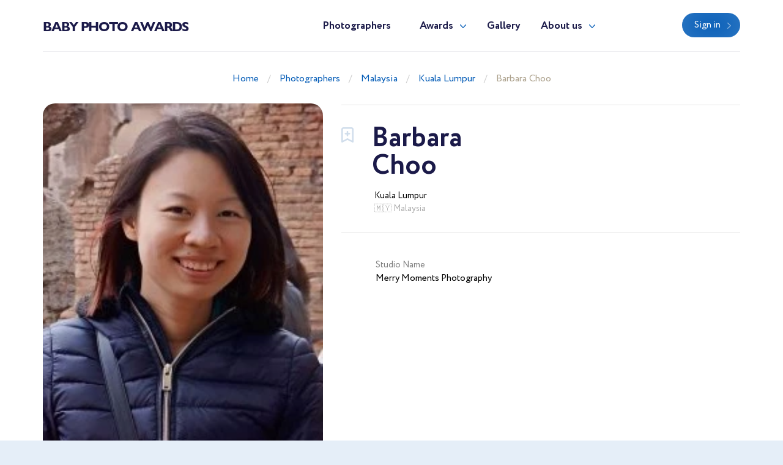

--- FILE ---
content_type: text/html; charset=UTF-8
request_url: https://babyphotoawards.com/en/photographer/Barbarachoo
body_size: 2515
content:
<!doctype html>
<html lang="en" class="theme-babyphotoawards">
<head>
    <title>Newborn, maternity and baby Photographer Barbara Choo (Barbarachoo). Kuala Lumpur (Malaysia)</title>
    <meta charset="utf-8">
    <meta name="format-detection" content="telephone=no">
    <meta name="viewport" content="width=device-width, initial-scale=1, ,maximum-scale=1 shrink-to-fit=no">
    <meta name="description" content="">
    <meta name="keywords" content="">
    <link rel="shortcut icon" href="/brand/meta/babyphotoawards/favicon.ico">
    <meta property="og:title" content="Newborn, maternity and baby Photographer Barbara Choo (Barbarachoo). Kuala Lumpur (Malaysia)"/>
    <meta property="og:description" content=""/>
    <meta property="og:keywords" content=""/>
    <meta property="og:type" content="website"/>
    <meta property="og:locale" content="en"/>
    <meta property="og:site_name" content="Baby Photo Awards"/>
        <meta name="csrf-token" content="vwZYTSCP7IW1mFThYcEMo60BtFOguyUWFUpydPbS"/>
            
    <link rel="stylesheet" href="/assets/css/style.css?id=a338ba1b5c851d3b9b6a6d00d4080418">
</head>
<body class="">
<header>
    <div class="container">
        <div class="row">
            <div class="col-12">
                <nav class="navbar navbar-expand-md main-menu align-items-start">
                    <a class="navbar-brand" href="https://babyphotoawards.com/en">Baby Photo Awards</a>
                    <div class="collapse navbar-collapse justify-content-center drop-menu-prof" id="navbarLog">
                        <div class="wrap">
                            <div>
                                <a class="dropdown-item" href="https://babyphotoawards.com/en/profile">My profile</a>
                            </div>
                            <div>
                                <a class="dropdown-item" href="https://babyphotoawards.com/en/profile/edit">Edit info</a>
                            </div>
                            <div>
                                <a class="dropdown-item" href="https://babyphotoawards.com/en/profile/membership">Membership</a>
                            </div>
                            <div>
                                <a class="dropdown-item" href="https://babyphotoawards.com/en/profile/contest">Participate</a>
                            </div>
                            
                            <div>
                                <a class="dropdown-item btn" href="https://babyphotoawards.com/en/profile/contest">Contest</a>
                            </div>
                            <div class="logout">
                                <a href="https://babyphotoawards.com/en/logout">Logout</a>
                            </div>
                        </div>
                    </div>
                    <div class="collapse navbar-collapse justify-content-center" id="navbarNav">
                        <ul class="navbar-nav">
                            <li class="nav-item active">
                                <a class="nav-link" href="https://babyphotoawards.com/en/photographers">Photographers</a>
                            </li>
                            <li class="nav-item dropdown">
                                <a class="nav-link dropdown-toggle" href="#" id="navbarDropdownAwards" data-toggle="dropdown" aria-haspopup="true" aria-expanded="false">Awards</a>
                                <div class="dropdown-menu" aria-labelledby="navbarDropdownAwards">
                                    <div class="wrap">
                                        <div>
                                            <a class="dropdown-item" href="https://babyphotoawards.com/en/awards">About Awards</a>
                                        </div>
                                                                                    <div>
                                                <a class="dropdown-item" href="https://babyphotoawards.com/en/awards/current">Current ranking</a>
                                            </div>
                                                                                                                            <div>
                                                <a class="dropdown-item" href="https://babyphotoawards.com/en/awards/2025">Best in 2025</a>
                                            </div>
                                                                                    <div>
                                                <a class="dropdown-item" href="https://babyphotoawards.com/en/awards/2024">Best in 2024</a>
                                            </div>
                                                                                    <div>
                                                <a class="dropdown-item" href="https://babyphotoawards.com/en/awards/2023">Best in 2023</a>
                                            </div>
                                                                                    <div>
                                                <a class="dropdown-item" href="https://babyphotoawards.com/en/awards/2022">Best in 2022</a>
                                            </div>
                                                                                    <div>
                                                <a class="dropdown-item" href="https://babyphotoawards.com/en/awards/2021">Best in 2021</a>
                                            </div>
                                                                            </div>
                                </div>
                            </li>
                            <li class="nav-item">
                                <a class="nav-link" href="https://babyphotoawards.com/en/gallery">Gallery</a>
                            </li>
                            <li class="nav-item dropdown border-bottom-0">
                                <a class="nav-link dropdown-toggle" id="navbarDropdownAbout" data-toggle="dropdown" aria-haspopup="true" aria-expanded="false" href="#">About us</a>
                                <div class="dropdown-menu" aria-labelledby="navbarDropdownAbout">
                                    <div class="wrap">
                                        <div>
                                            <a class="dropdown-item" href="https://babyphotoawards.com/en/about-us">About us</a>
                                        </div>
                                        <div>
                                            <a class="dropdown-item" href="https://babyphotoawards.com/en/overall-rating" target="_blank">Membership tier</a>
                                        </div>
                                    </div>
                                </div>
                            </li>
                            <div class="b-lt">
                                <ul class="navbar-nav">
                                                                        <li class="nav-item ">
                                        <a href="https://babyphotoawards.com/en/login" class="btn btn-blue">Sign in</a>
                                    </li>
                                                                        
                                    
                                </ul>
                            </div>
                        </ul>
                    </div>
                    <div class="b-lt">
                        <ul class="navbar-nav">
                            <li class="nav-item log-wrap">
                                                                <a href="https://babyphotoawards.com/en/login" class="btn btn-blue" style="display: block">Sign in</a>
                                                                                            </li>
                            
                            
                            <button class="navbar-toggler" type="button" data-toggle="collapse" data-target="#navbarNav" aria-controls="navbarNav" aria-expanded="false" aria-label="Toggle navigation">
                  <span class="navbar-toggler-icon">
                    <i class="icon-bar"></i>
                    <i class="icon-bar"></i>
                    <i class="icon-bar"></i>
                  </span>
                            </button>
                        </ul>
                    </div>
                </nav>
            </div>
        </div>
    </div>
</header>

    <main class="profile-box">
        <div class="breadcrumb-block">
    <div class="container">
        <div class="row">
            <div class="col-md-12 text-center">
                <ul class="breadcrumb">
                    <div prefix="v: http://rdf.data-vocabulary.org/#">
                        <div typeof="v:Breadcrumb">
                            <li><a href="https://babyphotoawards.com/en" rel="v:url" property="v:title">Home</a></li>
                                                            <li><a href="https://babyphotoawards.com/en/photographers" rel="v:url" property="v:title">Photographers</a></li>
                                                            <li><a href="https://babyphotoawards.com/en/best-newborn-photographers-in-malaysia" rel="v:url" property="v:title">Malaysia</a></li>
                                                            <li><a href="https://babyphotoawards.com/en/malaysia/best-newborn-photographers-in-kuala-lumpur" rel="v:url" property="v:title">Kuala Lumpur</a></li>
                                                            <li><a href="https://babyphotoawards.com/en/photographer/Barbarachoo" rel="v:url" property="v:title">Barbara Choo</a></li>
                                                    </div>
                    </div>
                </ul>
            </div>
        </div>
    </div>
</div>
        <div class="profile-wrap">
            <div class="container">
                <div class="row">
                    <div class="col-md-5">
                        <div class="pic-blk">
                            <img src="/imagecache/avatar/avatar/701/ec806dd1e0e674cc86d901ed76e9c9a8.webp" alt="Barbara Choo" loading="lazy">
                        </div>
                    </div>
                    <div class="col-md-7">
                        <div class="profile-data">
                            <div class="choose" data-toggle="class" data-toggle-class="select"><i></i></div>
                            <div class="info-b">
                                <h1>
                                    <p class="first-name">Barbara</p>
                                    <p class="second-name">Choo</p>
                                </h1>
                                                                <div class="info">
                                    <div>
                                        <span>Kuala Lumpur</span>
                                        <p> 🇲🇾 Malaysia</p>
                                    </div>
                                                                        <div>
                                                                            </div>
                                </div>
                            </div>
                            
                            <div class="cont-b">
                                <div class="row">
                                                                            <div class="col-sm-5">
                                            <div class="contacts">
                                                                                                    <div>
                                                        <p class="ttl">Studio Name</p>
                                                        <p>Merry Moments Photography</p>
                                                    </div>
                                                                                            </div>
                                        </div>
                                                                    </div>
                            </div>
                        </div>
                    </div>
                </div>
                                            </div>
        </div>
        <div class="portfolio-wrap">
            <div class="container">
                                
                                    <br/>
                    <br/>
                    <br/>
                            </div>
        </div>
    </main>
    <br/>
    <br/>
<footer>
    <div class="container">
        <div class="row">
            <div class="col-12">
                <nav class="navbar navbar-expand-md main-menu align-items-start">
                    <a class="navbar-brand" href="https://babyphotoawards.com/en">Baby Photo Awards</a>
                    <div class="collapse navbar-collapse justify-content-center" id="navbarNavF">
                        <ul class="navbar-nav">
                            <li class="nav-item active">
                                <a class="nav-link" href="https://babyphotoawards.com/en/photographers">Photographers</a>
                            </li>
                            <li class="nav-item">
                                <a class="nav-link" href="https://babyphotoawards.com/en/awards">Awards</a>
                            </li>
                            <li class="nav-item">
                                <a class="nav-link" href="https://babyphotoawards.com/en/gallery">Gallery</a>
                            </li>
                            <li class="nav-item">
                                <a class="nav-link" href="https://babyphotoawards.com/en/about-us">About us</a>
                            </li>
                        </ul>
                    </div>
                                        <div class="b-lt">
                        <span>Follow us</span>
                                                <a href="https://www.facebook.com/babyphotoawards/" target="_blank" rel="nofollow" class="fb"></a>
                                                                        <a href="https://www.instagram.com/babyphotoawards/" target="_blank" rel="nofollow" class="inst"></a>
                                                <button class="navbar-toggler" type="button" data-toggle="collapse" data-target="#navbarNavF" aria-controls="navbarNavF" aria-expanded="false" aria-label="Toggle navigation">
							<span class="navbar-toggler-icon">
								<i class="icon-bar"></i>
								<i class="icon-bar"></i>
								<i class="icon-bar"></i>
							</span>
                        </button>
                    </div>
                                    </nav>
            </div>
        </div>
                    <div class="row footer">
                <div class="col-md-5">
                    <div class="img-wrap">
                        <img src="/assets/images/ft-pic.png" loading="lazy" alt="">
                    </div>
                </div>
                <div class="col-md-7">
                    <div class="sing">
                        <h3>We pick the most interesting, breathtaking, and creative photos.</h3>
                        <p style="min-height: 0">Register and submit your photographs to participate in the contest</p>
                                                                        <div class="mt-5 mb-1 font-weight-bold" style="color: var(--gray)">
    <noindex>
        <div>Operated by Award Global LLC<br />
            444 Alaska Avenue, CAS190<br />
            Torrance, California 90503, United States
        </div>
    </noindex>
</div>
                    </div>
                    <div class="projects">
                        <p>Our<br> projects</p>
                        <div>
                            <a href="https://wedisson.com" rel="nofollow">
                                <img src="/assets/images/project-wedisson.svg" loading="lazy" alt="">
                            </a>
                            <a href="https://babyphotoawards.com" rel="nofollow">
                                <img src="/assets/images/project-baby.svg" loading="lazy" alt="">
                            </a>
                            <a href="https://portraitphotoawards.net" rel="nofollow">
                                <img src="/assets/images/project-portrait.svg" loading="lazy" alt="">
                            </a>
                            <a href="https://foodelia.cc" rel="nofollow">
                                <img src="/assets/images/project-foodelia.svg" loading="lazy" alt="">
                            </a>
                        </div>
                    </div>
                </div>
            </div>
            </div>
</footer>
<div class="modal fade modal-view modal-zoom" id="modal-view" role="dialog" aria-labelledby="ModalView" aria-hidden="true" data-backdrop="false">
    <div class="modal-dialog">
        <div class="modal-content">
            <a href="#" class="close" data-dismiss="modal"></a>
            <div class="swiper-tmp">
                
            </div>
        </div>
    </div>
</div>

<script>
    let translate = {
        "server_error": "Server error. Please try again"
    };
</script><script src="/assets/js/manifest.js?id=101e8b3fc4bd1033b704a02b74c5141f"></script>
<script src="/assets/js/vendor.js?id=874b3ffa999bd45f75a38f4c5be6440b"></script>
<script src="/assets/js/app.js?id=e838085fc31631f2bdfc1afc12a60052"></script>

</body>
</html>


--- FILE ---
content_type: image/svg+xml
request_url: https://babyphotoawards.com/assets/images/project-baby.svg
body_size: 22994
content:
<svg xmlns="http://www.w3.org/2000/svg" width="85" height="53" viewBox="0 0 85 53">
  <defs>
    <style>
      .cls-1 {
        fill: #005ab6;
        fill-rule: evenodd;
      }
    </style>
  </defs>
  <path id="Фигура_13" data-name="Фигура 13" class="cls-1" d="M1257.78,1647.94c0.7,2.25.24,5.42-2.23,6.95C1255.64,1653.7,1255.37,1649.8,1257.78,1647.94Zm-2.2-5.06a5.953,5.953,0,0,1-.63,6.98C1254.68,1648.29,1253.65,1644.85,1255.58,1642.88Zm-3-4.72a6.007,6.007,0,0,1,.77,6.83C1252.78,1643.49,1251.02,1640.27,1252.58,1638.16ZM1234,1678.45c-2.1.8-4.16,1.52-6.12,2.19a96.533,96.533,0,0,0-10.49,3.95,15.628,15.628,0,0,1,4.4,3.11l-0.31.18a15.532,15.532,0,0,0-4.46-3.12,16.828,16.828,0,0,0-4.66,3.23l-0.32-.18a16.312,16.312,0,0,1,4.62-3.22c-0.26-.12-0.51-0.25-0.78-0.37-4.41-2-10.33-3.64-16.19-5.85-2.1-.8-4.24-1.69-6.32-2.72-15.15-7.5-18.59-19.95-11.9-33.04l0.2,0.05c-6.64,13.03-3.18,25.37,11.86,32.78,2.07,1.02,4.2,1.9,6.3,2.69,5.86,2.2,11.78,3.82,16.23,5.83,0.34,0.15.65,0.3,0.97,0.46a97.515,97.515,0,0,1,10.71-4.03c1.96-.67,4.02-1.38,6.12-2.18,21.14-8.05,25.28-21.32,17.99-35.49l0.18-.08C1259.55,1657.13,1254.98,1670.41,1234,1678.45Zm12.66-43.28c3.62,1.88,5.31,5.5,4.94,6.82C1248.74,1640.1,1247.2,1636.18,1246.66,1635.17Zm6.04,9.86c-2.91-.6-4.38-2.36-6.22-4.86C1251.34,1641.25,1251.77,1643.39,1252.7,1645.03Zm-5.19,25.05c-0.22.24-.39,0.43-0.46,0.52-1.2-1.87-.74-3.4.72-6.87,1.85,2.2,1.61,3.79.47,5.43A8.7,8.7,0,0,1,1247.51,1670.08Zm6.81-19.72c-2.88-.88-4.02-2.89-5.42-5.44C1253.74,1646.43,1253.7,1648.75,1254.32,1650.36Zm-3.73,15.34c-1.48-1.83-.91-4.49-0.71-6.29a6.175,6.175,0,0,1,2.13,2.86c0.48,1.6-.81,3.73-0.92,3.98A6.079,6.079,0,0,1,1250.59,1665.7Zm2.35-11c-1.51-1.43-2.31-4.17-2.56-4.88,4.6,1.92,4.08,4.37,4.32,6.01a7.606,7.606,0,0,1-1.3-.74A4.685,4.685,0,0,1,1252.94,1654.7Zm0.94,5.15c-0.01.09-.03,0.19-0.04,0.27-0.02.18-.04,0.34-0.07,0.49-0.06.29-.11,0.5-0.12,0.61-2.24-1.48-2.53-3.43-2.9-6.52a7.142,7.142,0,0,1,2.73,2.51,4.266,4.266,0,0,1,.42,2.35C1253.89,1659.66,1253.89,1659.76,1253.88,1659.85Zm-8.38-14.34a0.308,0.308,0,0,0-.01.1c0,0.03-.01.06-0.01,0.09s-0.01.06-.02,0.08a0.027,0.027,0,0,1-.03.03,0.034,0.034,0,0,1-.03-0.02v-0.05a0.127,0.127,0,0,1-.01-0.06,0.076,0.076,0,0,0-.02-0.05,0.124,0.124,0,0,1-.02-0.03,0.333,0.333,0,0,0-.06-0.03,0.621,0.621,0,0,0-.1-0.03,0.662,0.662,0,0,0-.15-0.01h-0.59a0.068,0.068,0,0,0-.06.04,1.045,1.045,0,0,0-.01.22v2a2.1,2.1,0,0,0,.01.27,0.816,0.816,0,0,0,.02.18,0.219,0.219,0,0,0,.03.08,0.145,0.145,0,0,0,.1.07l0.12,0.03c0.04,0,.08.01,0.11,0.01a0.055,0.055,0,0,1,.05.04,0.037,0.037,0,0,1-.04.04h-0.35a0.86,0.86,0,0,0-.16-0.01h-0.25a1.34,1.34,0,0,1-.2.01,0.972,0.972,0,0,0-.18.01h-0.17a0.054,0.054,0,0,1-.04-0.04,0.045,0.045,0,0,1,.04-0.05c0.02,0,.05-0.01.09-0.01a0.355,0.355,0,0,0,.1-0.02,0.139,0.139,0,0,0,.1-0.05,0.312,0.312,0,0,0,.07-0.2,3.208,3.208,0,0,0,.02-0.36v-2.03a0.716,0.716,0,0,0-.01-0.17,0.076,0.076,0,0,0-.08-0.06h-0.77a0.161,0.161,0,0,0-.13.06,0.746,0.746,0,0,0-.07.12,0.142,0.142,0,0,0-.02.06,0.037,0.037,0,0,1-.04.04c-0.03,0-.04-0.04-0.04-0.1a0.2,0.2,0,0,1,.01-0.07,0.292,0.292,0,0,1,.02-0.09,0.3,0.3,0,0,1,.02-0.1,0.689,0.689,0,0,1,.03-0.08,0.892,0.892,0,0,0,.02-0.11,0.033,0.033,0,0,1,.04-0.04,0.073,0.073,0,0,1,.06.02c0.03,0.01.05,0.01,0.09,0.02,0.02,0,.06.01,0.1,0.01s0.09,0.01.14,0.01a0.757,0.757,0,0,1,.15.01H1245a1.477,1.477,0,0,1,.21-0.01c0.07,0,.13-0.01.18-0.01h0.13a0.059,0.059,0,0,1,.02.05s-0.01.03-.02,0.07S1245.51,1645.47,1245.5,1645.51Zm-3.37,2.86a0.924,0.924,0,0,1-.28.15,1.479,1.479,0,0,1-.39.05,1.342,1.342,0,0,1-.21-0.01c-0.06-.01-0.11-0.02-0.16-0.03a0.737,0.737,0,0,1-.14-0.04c-0.04-.01-0.09-0.03-0.15-0.05a0.086,0.086,0,0,1-.06-0.03,0.129,0.129,0,0,1-.02-0.08v-0.36c0-.03.01-0.06,0.01-0.09a0.944,0.944,0,0,1,.03-0.09,0.042,0.042,0,0,1,.04-0.03,0.053,0.053,0,0,1,.03.02c0,0.02.01,0.04,0.01,0.07a0.249,0.249,0,0,0,.01.08,0.292,0.292,0,0,0,.02.09,0.567,0.567,0,0,0,.08.13,0.345,0.345,0,0,0,.12.12,0.508,0.508,0,0,0,.18.09,1.006,1.006,0,0,0,.27.03,0.653,0.653,0,0,0,.43-0.14,0.54,0.54,0,0,0,.16-0.44,0.582,0.582,0,0,0-.03-0.19,0.419,0.419,0,0,0-.09-0.14,0.864,0.864,0,0,0-.14-0.13,2.028,2.028,0,0,1-.18-0.13l-0.5-.35a1.057,1.057,0,0,1-.34-0.36,1.071,1.071,0,0,1-.11-0.51,0.716,0.716,0,0,1,.26-0.59,1.1,1.1,0,0,1,.7-0.2,1.792,1.792,0,0,1,.34.03,0.821,0.821,0,0,0,.2.04,0.251,0.251,0,0,0,.1-0.01,0.145,0.145,0,0,1,.07-0.02c0.01,0,.01.01,0.01,0.02a0.2,0.2,0,0,1-.01.07,0.2,0.2,0,0,0-.01.07v0.31a0.528,0.528,0,0,1-.01.13,0.3,0.3,0,0,1-.02.1,0.054,0.054,0,0,1-.04.04,0.046,0.046,0,0,1-.04-0.05c-0.01-.03-0.01-0.06-0.02-0.11a0.4,0.4,0,0,0-.03-0.15,0.4,0.4,0,0,0-.12-0.15,0.768,0.768,0,0,0-.18-0.1,0.756,0.756,0,0,0-.29-0.05,0.53,0.53,0,0,0-.33.12,0.639,0.639,0,0,0-.13.15,0.556,0.556,0,0,0-.05.23,0.484,0.484,0,0,0,.03.18,0.392,0.392,0,0,0,.08.14,0.769,0.769,0,0,0,.13.12c0.05,0.04.11,0.08,0.18,0.13l0.38,0.26c0.07,0.05.15,0.1,0.22,0.16a0.948,0.948,0,0,1,.2.2,1.089,1.089,0,0,1,.14.23,0.943,0.943,0,0,1,.05.3,1.14,1.14,0,0,1-.08.4A0.852,0.852,0,0,1,1242.13,1648.37Zm-1.09-8.69a0.277,0.277,0,0,0-.09.01,0.454,0.454,0,0,0-.08.02,0.354,0.354,0,0,0-.12.1,0.7,0.7,0,0,0-.13.16l-0.82,1.32a0.488,0.488,0,0,0-.06.13,0.412,0.412,0,0,0-.01.12v0.79a0.615,0.615,0,0,0,.01.13,0.487,0.487,0,0,0,.01.12,0.239,0.239,0,0,0,.03.07,0.308,0.308,0,0,0,.12.08,0.392,0.392,0,0,0,.13.03c0.02,0,.04.01,0.07,0.01a0.033,0.033,0,0,1,.04.04c0,0.02-.02.03-0.06,0.04s-0.07.01-.09,0.01c-0.07,0-.15-0.01-0.25-0.02s-0.18-.01-0.25-0.01a0.76,0.76,0,0,0-.14.01h-0.16a1.028,1.028,0,0,1-.17.01c-0.05,0-.1.01-0.14,0.01a0.354,0.354,0,0,0-.06-0.01,0.037,0.037,0,0,1-.04-0.04,0.042,0.042,0,0,1,.04-0.04c0.03-.01.06-0.02,0.1-0.03s0.08-.02.12-0.03a0.465,0.465,0,0,0,.09-0.03,0.161,0.161,0,0,0,.04-0.07,0.3,0.3,0,0,0,.02-0.1,0.308,0.308,0,0,0,.01-0.1v-0.88c0-.04-0.01-0.08-0.01-0.1a0.405,0.405,0,0,0-.05-0.09l-0.9-1.37a1.417,1.417,0,0,0-.11-0.16,0.462,0.462,0,0,0-.1-0.07,0.31,0.31,0,0,0-.07-0.02,0.5,0.5,0,0,0-.12-0.02c-0.04-.01-0.08-0.02-0.11-0.03a0.3,0.3,0,0,1-.04-0.03,0.054,0.054,0,0,1,.05-0.05,0.448,0.448,0,0,1,.11-0.01,0.574,0.574,0,0,1,.12.01c0.05,0,.1.01,0.15,0.01a0.757,0.757,0,0,0,.15.01,0.574,0.574,0,0,0,.12.01,1.212,1.212,0,0,0,.2-0.01c0.05,0,.12-0.01.2-0.01h0.03c0.02,0,.03.01,0.05,0.01a0.076,0.076,0,0,1,.04.02,0.053,0.053,0,0,1,.02.03c0,0.01-.01.01-0.03,0.02a0.433,0.433,0,0,1-.05.01,0.417,0.417,0,0,0-.06.02c-0.02.01-.03,0.01-0.03,0.03a0.261,0.261,0,0,0,.03.11c0.02,0.04.05,0.08,0.08,0.13l0.64,1a0.176,0.176,0,0,0,.09.09,0.179,0.179,0,0,0,.06-0.05l0.51-.81a2.42,2.42,0,0,0,.12-0.23,0.483,0.483,0,0,0,.06-0.21,0.085,0.085,0,0,0-.02-0.06,0.142,0.142,0,0,0-.06-0.02,0.109,0.109,0,0,0-.05-0.01c-0.02-.01-0.03-0.01-0.03-0.02a0.045,0.045,0,0,1,.04-0.05h0.24a1.09,1.09,0,0,0,.17.01,1.148,1.148,0,0,0,.19-0.01,1.212,1.212,0,0,1,.2-0.01h0.07a0.042,0.042,0,0,1,.04.04,0.043,0.043,0,0,1-.03.03A0.2,0.2,0,0,0,1241.04,1639.68Zm-3.35,1.02a0.745,0.745,0,0,1-.1.2,0.489,0.489,0,0,1-.13.12,0.746,0.746,0,0,1-.12.07,0.271,0.271,0,0,1-.08.03c-0.02.01-.03,0.01-0.03,0.02s0.01,0.01.03,0.02a0.265,0.265,0,0,1,.1.03,1.587,1.587,0,0,1,.2.09,0.912,0.912,0,0,1,.21.15,0.739,0.739,0,0,1,.17.25,0.728,0.728,0,0,1,.07.35,0.7,0.7,0,0,1-.1.4,0.839,0.839,0,0,1-.27.26,1.139,1.139,0,0,1-.38.13,2.007,2.007,0,0,1-.42.05c-0.14,0-.27-0.01-0.39-0.02s-0.25-.02-0.36-0.02c-0.06,0-.14.01-0.23,0.01a2.015,2.015,0,0,1-.23.01h-0.01c-0.06,0-.11-0.01-0.17-0.01s-0.14-.01-0.2-0.01c-0.1,0-.22.01-0.35,0.01s-0.24.01-.35,0.01a0.076,0.076,0,0,1-.04-0.01,0.027,0.027,0,0,1-.03-0.03,0.037,0.037,0,0,1,.04-0.04,0.188,0.188,0,0,1,.08-0.02,0.247,0.247,0,0,0,.09-0.04,0.1,0.1,0,0,0,.04-0.09,0.881,0.881,0,0,0-.02-0.17c-0.01-.05-0.04-0.13-0.07-0.22l-0.12-.29a0.726,0.726,0,0,0-.05-0.12,0.239,0.239,0,0,0-.03-0.07,0.054,0.054,0,0,0-.04-0.03,0.048,0.048,0,0,0-.04-0.01h-0.91a0.151,0.151,0,0,0-.08.01,0.163,0.163,0,0,0-.03.06l-0.16.39c-0.03.1-.06,0.18-0.08,0.25a0.739,0.739,0,0,0-.03.19,0.08,0.08,0,0,0,.05.09l0.09,0.03a0.09,0.09,0,0,1,.05.01,0.2,0.2,0,0,1,.07.01,0.433,0.433,0,0,1,.05.01,0.028,0.028,0,0,1,.02.03c0,0.03,0,.05-0.02.05s-0.04.01-.06,0.01c-0.06,0-.13-0.01-0.2-0.01s-0.14-.01-0.21-0.01-0.15.01-.24,0.01-0.17.01-.24,0.01c-0.02,0-.04-0.01-0.06-0.01a0.043,0.043,0,0,1-.04-0.04c0-.03.02-0.04,0.06-0.04s0.05-.01.07-0.01a0.32,0.32,0,0,0,.2-0.1,0.56,0.56,0,0,0,.11-0.19l1.2-2.89a0.435,0.435,0,0,1,.04-0.07,0.042,0.042,0,0,1,.04-0.03,0.054,0.054,0,0,1,.04.03,0.594,0.594,0,0,1,.04.08l1.18,2.84a0.534,0.534,0,0,0,.06.14,0.567,0.567,0,0,0,.08.13,0.215,0.215,0,0,0,.07.04c0.03,0,.07.01,0.1,0.01a0.637,0.637,0,0,1,.07.02h0.01c0.03,0,.05-0.01.07-0.01a0.355,0.355,0,0,0,.09-0.04,0.2,0.2,0,0,0,.06-0.07,0.543,0.543,0,0,0,.02-0.11,0.92,0.92,0,0,0,.02-0.19,1.7,1.7,0,0,0,.01-0.23,2.26,2.26,0,0,0,.01-0.26v-1.77c0-.05-0.01-0.11-0.01-0.17a0.227,0.227,0,0,0-.03-0.13l-0.04-.04a0.106,0.106,0,0,0-.05-0.02,0.188,0.188,0,0,0-.08-0.02c-0.03,0-.06-0.01-0.09-0.01s-0.06-.01-0.08-0.01a0.027,0.027,0,0,1-.03-0.03,0.071,0.071,0,0,1,.05-0.04c0.03,0,.06-0.01.08-0.01a0.344,0.344,0,0,1,.09.01h0.12a0.757,0.757,0,0,0,.15.01h0.25a1.028,1.028,0,0,0,.17-0.01h0.31a1.332,1.332,0,0,1,.34.05,1.081,1.081,0,0,1,.3.16,0.881,0.881,0,0,1,.22.25,0.742,0.742,0,0,1,.08.34A0.812,0.812,0,0,1,1237.69,1640.7Zm-3.38.7a0.254,0.254,0,0,1-.02-0.07l-0.35-.86a0.069,0.069,0,0,0-.04-0.05,0.028,0.028,0,0,0-.03.02,0.408,0.408,0,0,1-.02.07l-0.32.8a0.418,0.418,0,0,0-.04.1,0.143,0.143,0,0,0-.02.07c0,0.01.02,0.01,0.06,0.01h0.78a0.025,0.025,0,0,0,.02-0.03A0.207,0.207,0,0,0,1234.31,1641.4Zm2.2,0.71v0.2a0.662,0.662,0,0,0,.01.15,0.3,0.3,0,0,0,.02.1,0.086,0.086,0,0,0,.03.06,0.1,0.1,0,0,0,.05.06c0.02,0.01.03,0.02,0.05,0.03a0.17,0.17,0,0,0,.07.01h0.1a0.822,0.822,0,0,0,.21-0.02,1.02,1.02,0,0,0,.22-0.09,0.793,0.793,0,0,0,.17-0.19,0.676,0.676,0,0,0,.07-0.31,0.812,0.812,0,0,0-.07-0.35,0.677,0.677,0,0,0-.18-0.26,0.728,0.728,0,0,0-.28-0.17,0.857,0.857,0,0,0-.36-0.07,0.16,0.16,0,0,0-.1.02c-0.01,0-.01.02-0.01,0.05v0.78Zm0.7-1.87a0.719,0.719,0,0,0-.16-0.24,0.554,0.554,0,0,0-.2-0.15,0.534,0.534,0,0,0-.2-0.05,0.287,0.287,0,0,0-.12.02,0.241,0.241,0,0,0-.02.15v1.01a0.172,0.172,0,0,0,.01.08,0.11,0.11,0,0,0,.07.01h0.22a0.915,0.915,0,0,0,.17-0.01,0.263,0.263,0,0,0,.15-0.07,0.366,0.366,0,0,0,.11-0.15,1.036,1.036,0,0,0,.03-0.28A0.794,0.794,0,0,0,1237.21,1640.24Zm-5.06,2.45a1.139,1.139,0,0,1-.38.13,2.007,2.007,0,0,1-.42.05c-0.14,0-.27-0.01-0.4-0.02s-0.24-.02-0.35-0.02c-0.06,0-.14.01-0.23,0.01a2.015,2.015,0,0,1-.23.01c-0.06,0-.09-0.02-0.09-0.05a0.053,0.053,0,0,1,.02-0.03c0.02,0,.04-0.01.07-0.01h0.07c0.03,0,.05-0.01.07-0.01a0.355,0.355,0,0,0,.09-0.04,0.179,0.179,0,0,0,.05-0.07,0.387,0.387,0,0,0,.03-0.11c0.01-.05.01-0.11,0.02-0.19s0.01-.15.01-0.23,0.01-.17.01-0.26v-1.77c0-.05-0.01-0.11-0.01-0.17a0.857,0.857,0,0,0-.03-0.13,0.176,0.176,0,0,0-.05-0.04,0.052,0.052,0,0,0-.04-0.02,0.188,0.188,0,0,0-.08-0.02c-0.03,0-.06-0.01-0.09-0.01s-0.06-.01-0.08-0.01a0.027,0.027,0,0,1-.03-0.03,0.071,0.071,0,0,1,.05-0.04c0.03,0,.06-0.01.08-0.01a0.344,0.344,0,0,1,.09.01h0.12a0.66,0.66,0,0,0,.14.01h0.26a1.028,1.028,0,0,0,.17-0.01h0.31a1.4,1.4,0,0,1,.34.05,1.081,1.081,0,0,1,.3.16,0.721,0.721,0,0,1,.21.25,0.64,0.64,0,0,1,.09.34,1.125,1.125,0,0,1-.04.29,0.745,0.745,0,0,1-.1.2,0.489,0.489,0,0,1-.13.12,0.826,0.826,0,0,1-.13.07,0.16,0.16,0,0,1-.08.03,0.038,0.038,0,0,0-.02.02c0,0.01.01,0.01,0.03,0.02a0.326,0.326,0,0,1,.1.03c0.05,0.02.12,0.05,0.2,0.09a0.8,0.8,0,0,1,.38.4,0.728,0.728,0,0,1,.07.35,0.7,0.7,0,0,1-.1.4A0.839,0.839,0,0,1,1232.15,1642.69Zm-0.41-1.85a0.722,0.722,0,0,0,.04-0.28,0.794,0.794,0,0,0-.06-0.32,0.91,0.91,0,0,0-.16-0.24,0.654,0.654,0,0,0-.2-0.15,0.534,0.534,0,0,0-.2-0.05,0.287,0.287,0,0,0-.12.02,0.218,0.218,0,0,0-.03.15v1.01a0.155,0.155,0,0,0,.02.08,0.11,0.11,0,0,0,.07.01h0.22a0.915,0.915,0,0,0,.17-0.01,0.263,0.263,0,0,0,.15-0.07A0.284,0.284,0,0,0,1231.74,1640.84Zm0.21,0.92a0.677,0.677,0,0,0-.18-0.26,0.728,0.728,0,0,0-.28-0.17,0.873,0.873,0,0,0-.37-0.07,0.144,0.144,0,0,0-.09.02,0.047,0.047,0,0,0-.02.05v0.78a1.152,1.152,0,0,0,.01.2,0.662,0.662,0,0,0,.01.15c0,0.04.01,0.07,0.01,0.1l0.03,0.06a0.17,0.17,0,0,0,.06.06,0.219,0.219,0,0,0,.05.03,0.17,0.17,0,0,0,.07.01h0.1a0.822,0.822,0,0,0,.21-0.02,0.784,0.784,0,0,0,.21-0.09,0.656,0.656,0,0,0,.18-0.19,0.684,0.684,0,0,0,.06-0.31A0.989,0.989,0,0,0,1231.95,1641.76Zm-1.2,3.95a1.673,1.673,0,0,1,.34.52,1.38,1.38,0,0,1,.13.6,2.07,2.07,0,0,1-.1.66,1.447,1.447,0,0,1-.3.56,1.469,1.469,0,0,1-.53.38,1.827,1.827,0,0,1-.77.14,1.722,1.722,0,0,1-1.18-.46,1.5,1.5,0,0,1-.37-0.52,1.6,1.6,0,0,1-.14-0.67,1.731,1.731,0,0,1,.13-0.69,1.527,1.527,0,0,1,.35-0.54,1.4,1.4,0,0,1,.53-0.35,1.925,1.925,0,0,1,.69-0.13,1.652,1.652,0,0,1,.68.14A1.7,1.7,0,0,1,1230.75,1645.71Zm-1.3-.32a0.891,0.891,0,0,0-.5.14,1.041,1.041,0,0,0-.32.34,1.549,1.549,0,0,0-.17.44,2.274,2.274,0,0,0-.05.43,2.34,2.34,0,0,0,.09.66,1.674,1.674,0,0,0,.25.52,1.155,1.155,0,0,0,.38.35,1.055,1.055,0,0,0,.5.12,0.806,0.806,0,0,0,.44-0.12,1.05,1.05,0,0,0,.32-0.31,1.521,1.521,0,0,0,.19-0.43,1.973,1.973,0,0,0,.06-0.48,2.483,2.483,0,0,0-.07-0.61,1.811,1.811,0,0,0-.23-0.53,1.188,1.188,0,0,0-.37-0.37A0.908,0.908,0,0,0,1229.45,1645.39Zm-0.86-2.93c-0.01.04-.02,0.07-0.03,0.1a0.45,0.45,0,0,0-.02.08c-0.01.04-.02,0.07-0.03,0.1a0.176,0.176,0,0,0-.01.06q0,0.06-.09.06h-0.17c-0.1-.01-0.21-0.01-0.35-0.01s-0.28-.01-0.43-0.01-0.29-.01-0.41-0.01a0.708,0.708,0,0,0-.14.01h-0.15a0.708,0.708,0,0,1-.14.01h-0.15a0.97,0.97,0,0,0-.17-0.01c-0.06,0-.13-0.01-0.19-0.01-0.11,0-.22.01-0.35,0.01s-0.25.01-.35,0.01a0.109,0.109,0,0,1-.05-0.01,0.027,0.027,0,0,1-.03-0.03,0.037,0.037,0,0,1,.04-0.04,0.292,0.292,0,0,1,.09-0.02,0.355,0.355,0,0,0,.09-0.04,0.127,0.127,0,0,0,.04-0.09,0.881,0.881,0,0,0-.02-0.17,1.231,1.231,0,0,0-.08-0.22l-0.11-.29c-0.02-.05-0.04-0.09-0.05-0.12a0.215,0.215,0,0,0-.04-0.07,0.043,0.043,0,0,0-.03-0.03,0.06,0.06,0,0,0-.04-0.01h-0.92a0.11,0.11,0,0,0-.07.01,0.163,0.163,0,0,0-.03.06l-0.16.39c-0.04.1-.07,0.18-0.09,0.25a0.739,0.739,0,0,0-.03.19,0.094,0.094,0,0,0,.05.09c0.04,0.01.07,0.02,0.1,0.03a0.109,0.109,0,0,1,.05.01,0.127,0.127,0,0,1,.06.01c0.02,0,.04.01,0.06,0.01a0.053,0.053,0,0,1,.02.03,0.047,0.047,0,0,1-.02.05c-0.02,0-.04.01-0.06,0.01-0.07,0-.14-0.01-0.21-0.01s-0.14-.01-0.2-0.01-0.16.01-.24,0.01-0.17.01-.25,0.01c-0.02,0-.04-0.01-0.06-0.01a0.035,0.035,0,0,1-.03-0.04,0.04,0.04,0,0,1,.05-0.04,0.564,0.564,0,0,0,.07-0.01,0.3,0.3,0,0,0,.2-0.1,0.782,0.782,0,0,0,.12-0.19l1.2-2.89a0.488,0.488,0,0,1,.03-0.07,0.078,0.078,0,0,1,.04-0.03,0.068,0.068,0,0,1,.05.03,0.689,0.689,0,0,1,.03.08l1.18,2.84c0.02,0.04.04,0.09,0.06,0.14s0.06,0.09.08,0.13a0.293,0.293,0,0,0,.08.04c0.03,0,.06.01,0.1,0.01,0.02,0.01.04,0.01,0.06,0.02s0.02-.01.03-0.01a0.425,0.425,0,0,0,.11-0.02,0.139,0.139,0,0,0,.08-0.07,0.218,0.218,0,0,0,.05-0.08,0.653,0.653,0,0,1,.02-0.11v-2.52a0.248,0.248,0,0,0-.01-0.09,0.142,0.142,0,0,0-.02-0.06,0.218,0.218,0,0,1-.04-0.05,0.06,0.06,0,0,0-.06-0.03,128446406584.966,128446406584.966,0,0,1-.16-0.04,0.043,0.043,0,0,1-.03-0.03c0-.03.01-0.04,0.03-0.04a0.108,0.108,0,0,1,.06-0.01h0.07a0.615,0.615,0,0,0,.14.01,0.757,0.757,0,0,1,.15.01h0.26a0.915,0.915,0,0,1,.17-0.01c0.05,0,.1-0.01.15-0.01a0.538,0.538,0,0,0,.08-0.01,0.433,0.433,0,0,0,.05.01,0.042,0.042,0,0,1,.04.04,0.027,0.027,0,0,1-.03.03c-0.03.01-.06,0.01-0.09,0.02l-0.1.03a0.218,0.218,0,0,0-.08.05,0.214,0.214,0,0,0-.04.12,1.036,1.036,0,0,0-.01.2v2.06a1.09,1.09,0,0,1,.01.17,0.584,0.584,0,0,0,.04.18,0.132,0.132,0,0,0,.09.1,1.516,1.516,0,0,0,.23.02,1.623,1.623,0,0,0,.21.01,1.942,1.942,0,0,0,.24-0.02,0.839,0.839,0,0,0,.18-0.05,0.134,0.134,0,0,0,.08-0.07,0.266,0.266,0,0,0,.06-0.1,0.689,0.689,0,0,0,.04-0.1,0.068,0.068,0,0,1,.04-0.04,0.046,0.046,0,0,1,.05.03v0.05a0.175,0.175,0,0,1-.01.05A0.689,0.689,0,0,0,1228.59,1642.46Zm-3.42-1.06a0.488,0.488,0,0,0-.03-0.07l-0.35-.86a0.053,0.053,0,0,0-.04-0.05,0.016,0.016,0,0,0-.02.02,0.239,0.239,0,0,0-.03.07l-0.31.8c-0.02.03-.03,0.07-0.05,0.1s-0.02.06-.02,0.07,0.02,0.01.07,0.01h0.78c0.01,0,.01-0.01.01-0.03A0.149,0.149,0,0,0,1225.17,1641.4Zm-1.91-1.71a0.44,0.44,0,0,0-.1.02,0.191,0.191,0,0,0-.08.03,0.138,0.138,0,0,0-.03.04,0.621,0.621,0,0,0-.03.1c0,0.04-.01.09-0.01,0.16s-0.01.16-.01,0.26v2.55c-0.01.04-.02,0.06-0.04,0.06a0.189,0.189,0,0,1-.08-0.05,1.668,1.668,0,0,0-.14-0.15l-2.16-2.14a0.192,0.192,0,0,0-.1-0.07,0.027,0.027,0,0,0-.03.03v1.74a1.09,1.09,0,0,0,.03.26,0.3,0.3,0,0,0,.09.17,0.355,0.355,0,0,0,.09.04c0.03,0.01.07,0.01,0.1,0.02s0.05,0.01.08,0.01a0.043,0.043,0,0,1,.03.03,0.039,0.039,0,0,1-.02.04,0.251,0.251,0,0,1-.1.01h-0.08a0.487,0.487,0,0,1-.12-0.01h-0.12a0.448,0.448,0,0,0-.11-0.01,0.574,0.574,0,0,0-.12.01h-0.15a0.615,0.615,0,0,1-.13.01h-0.08a0.148,0.148,0,0,1-.07-0.01c-0.02,0-.02-0.01-0.02-0.03a0.042,0.042,0,0,1,.03-0.04c0.02,0,.05-0.01.09-0.01s0.07-.01.1-0.02a0.3,0.3,0,0,0,.1-0.04,0.265,0.265,0,0,0,.07-0.14,1.152,1.152,0,0,0,.03-0.3v-2.47a0.923,0.923,0,0,1,.01-0.19,0.05,0.05,0,0,1,.04-0.06,0.47,0.47,0,0,1,.22.16l2.18,2.16a0.151,0.151,0,0,0,.09.07,0.1,0.1,0,0,0,.02-0.09v-1.68a1.789,1.789,0,0,0-.01-0.27,0.226,0.226,0,0,0-.06-0.13,0.2,0.2,0,0,0-.09-0.05,0.292,0.292,0,0,0-.09-0.02,0.637,0.637,0,0,1-.07-0.02,0.027,0.027,0,0,1-.03-0.03c0-.03.04-0.04,0.1-0.04a0.989,0.989,0,0,1,.15.01,1.623,1.623,0,0,0,.21.01h0.11a0.41,0.41,0,0,1,.11-0.01,0.308,0.308,0,0,0,.1-0.01h0.16a0.042,0.042,0,0,1,.04.04,0.043,0.043,0,0,1-.03.03A0.637,0.637,0,0,1,1223.26,1639.69Zm-3.63,5.66-0.09.03a0.218,0.218,0,0,0-.08.05,0.774,0.774,0,0,0-.07.45v1.44c0,0.28.01,0.5,0.01,0.65a1.128,1.128,0,0,0,.05.31,0.123,0.123,0,0,0,.08.09,0.564,0.564,0,0,0,.12.04c0.04,0.01.08,0.01,0.11,0.02s0.04,0.01.04,0.03a0.045,0.045,0,0,1-.04.05h-0.35a0.708,0.708,0,0,0-.14-0.01h-0.33a0.864,0.864,0,0,1-.15.01,0.375,0.375,0,0,0-.11.01h-0.16a0.054,0.054,0,0,1-.04-0.04,0.04,0.04,0,0,1,.05-0.04c0.03-.01.06-0.01,0.1-0.02a0.358,0.358,0,0,0,.11-0.04,0.108,0.108,0,0,0,.08-0.09,0.291,0.291,0,0,0,.02-0.08c0-.04.01-0.08,0.01-0.13a0.757,0.757,0,0,0,.01-0.15v-0.92c0-.03,0-0.05-0.02-0.05a0.092,0.092,0,0,0-.06-0.01h-1.54a0.11,0.11,0,0,0-.07.01,0.047,0.047,0,0,0-.02.05v0.96c0,0.07.01,0.13,0.01,0.18a0.811,0.811,0,0,0,.03.11,0.085,0.085,0,0,0,.03.06,0.138,0.138,0,0,0,.03.04,0.149,0.149,0,0,0,.09.04,0.3,0.3,0,0,0,.1.02c0.03,0,.05.01,0.07,0.01a0.042,0.042,0,0,1,.04.04,0.037,0.037,0,0,1-.04.04,0.17,0.17,0,0,1-.07.01h-0.1a0.375,0.375,0,0,0-.11-0.01c-0.04,0-.08-0.01-0.14-0.01h-0.19c-0.17,0-.3,0-0.4.01a1.917,1.917,0,0,1-.2.01c-0.07,0-.1-0.01-0.1-0.05a0.055,0.055,0,0,1,.05-0.04c0.03,0,.06-0.01.1-0.01a0.527,0.527,0,0,0,.12-0.03,0.127,0.127,0,0,0,.09-0.07,1.136,1.136,0,0,0,.06-0.45v-2.21a0.222,0.222,0,0,0-.01-0.09c0-.03-0.01-0.05-0.01-0.07a0.219,0.219,0,0,1-.03-0.05,0.178,0.178,0,0,0-.08-0.07l-0.09-.03a0.2,0.2,0,0,1-.08-0.01,0.035,0.035,0,0,1-.03-0.04,0.043,0.043,0,0,1,.03-0.03c0.02,0,.04-0.01.07-0.01,0.06,0,.13.01,0.22,0.02s0.18,0.01.27,0.01a0.915,0.915,0,0,0,.16-0.01,0.708,0.708,0,0,0,.15-0.01c0.05,0,.1-0.01.13-0.01h0.14a0.037,0.037,0,0,1,.04.04,0.025,0.025,0,0,1-.02.03,0.075,0.075,0,0,1-.05.01c-0.02.01-.05,0.01-0.08,0.02a0.925,0.925,0,0,0-.1.05,0.157,0.157,0,0,0-.08.13,1.612,1.612,0,0,0-.02.26v0.85a0.2,0.2,0,0,0,.01.05,0.11,0.11,0,0,0,.07.01h1.55a0.11,0.11,0,0,0,.07-0.01c0.01,0,.01-0.02.01-0.05v-0.93a0.526,0.526,0,0,0-.02-0.19,0.168,0.168,0,0,0-.06-0.11,0.218,0.218,0,0,0-.08-0.05,0.235,0.235,0,0,0-.08-0.02c-0.03,0-.05-0.01-0.07-0.01a0.043,0.043,0,0,1-.03-0.03c0-.03.01-0.04,0.03-0.04s0.06-.01.11-0.01c0.03,0,.06.01,0.1,0.01s0.09,0.01.14,0.01h0.14a0.322,0.322,0,0,0,.08.01,0.574,0.574,0,0,0,.12-0.01,0.915,0.915,0,0,0,.16-0.01,0.757,0.757,0,0,0,.15-0.01h0.12a0.06,0.06,0,0,1,.04.01,0.025,0.025,0,0,1,.02.03,0.027,0.027,0,0,1-.03.03A0.145,0.145,0,0,1,1219.63,1645.35Zm-0.37-2.97a1.388,1.388,0,0,1-.53.38,1.792,1.792,0,0,1-.77.15,1.56,1.56,0,0,1-.64-0.13,1.866,1.866,0,0,1-.54-0.33,1.682,1.682,0,0,1-.37-0.53,1.6,1.6,0,0,1-.14-0.67,1.925,1.925,0,0,1,.13-0.69,1.527,1.527,0,0,1,.35-0.54,1.58,1.58,0,0,1,.53-0.35,1.923,1.923,0,0,1,.69-0.12,1.731,1.731,0,0,1,.69.13,1.775,1.775,0,0,1,.53.36,1.83,1.83,0,0,1,.35.52,1.567,1.567,0,0,1,.12.6,2.391,2.391,0,0,1-.09.66A1.614,1.614,0,0,1,1219.26,1642.38Zm-0.25-1.6a1.873,1.873,0,0,0-.23-0.54,1.188,1.188,0,0,0-.37-0.37,0.891,0.891,0,0,0-.51-0.14,0.866,0.866,0,0,0-.5.13,1.035,1.035,0,0,0-.32.34,1.387,1.387,0,0,0-.17.44,1.784,1.784,0,0,0-.06.44,2.269,2.269,0,0,0,.09.65,1.572,1.572,0,0,0,.25.52,1.146,1.146,0,0,0,.38.35,0.958,0.958,0,0,0,.5.13,0.783,0.783,0,0,0,.44-0.12,0.979,0.979,0,0,0,.32-0.32,1.284,1.284,0,0,0,.19-0.43,1.954,1.954,0,0,0,.06-0.47A2.428,2.428,0,0,0,1219.01,1640.78Zm-3.19,1.67a0.387,0.387,0,0,0,.05.18,0.2,0.2,0,0,0,.11.09,0.686,0.686,0,0,0,.19.04c0.04,0.01.06,0.02,0.06,0.05a0.028,0.028,0,0,1-.02.03,0.09,0.09,0,0,1-.05.01h-0.08a0.974,0.974,0,0,1-.16-0.01h-0.19a1.213,1.213,0,0,0-.18-0.01c-0.16,0-.3.01-0.41,0.01s-0.17.02-.2,0.02c-0.05,0-.08-0.02-0.08-0.05a0.042,0.042,0,0,1,.04-0.04c0.02,0,.05-0.01.09-0.01s0.06-.01.1-0.02a0.247,0.247,0,0,0,.09-0.04,0.59,0.59,0,0,0,.1-0.44v-2.21a0.653,0.653,0,0,0-.02-0.22,0.159,0.159,0,0,0-.08-0.1l-0.09-.03a0.185,0.185,0,0,0-.07-0.02,0.176,0.176,0,0,0-.06-0.01,0.028,0.028,0,0,1-.02-0.03,0.042,0.042,0,0,1,.03-0.04h0.14a0.615,0.615,0,0,0,.14.01,0.808,0.808,0,0,1,.16.01h0.26a0.808,0.808,0,0,1,.16-0.01c0.05-.01.1-0.01,0.15-0.02h0.09a0.144,0.144,0,0,1,.09.02,0.053,0.053,0,0,1,.02.03,0.025,0.025,0,0,1-.03.02,0.145,0.145,0,0,1-.07.02c-0.03.01-.06,0.01-0.09,0.02a0.689,0.689,0,0,0-.08.03,0.1,0.1,0,0,0-.05.06,0.161,0.161,0,0,0-.03.09,0.355,0.355,0,0,0-.02.1v2.16A2.634,2.634,0,0,0,1215.82,1642.45Zm-1.06-2.6a0.248,0.248,0,0,0-.01.09c0,0.04-.01.07-0.01,0.1a0.637,0.637,0,0,1-.02.07,0.027,0.027,0,0,1-.03.03c-0.02,0-.03,0-0.03-0.02a0.109,0.109,0,0,0-.01-0.05v-0.06a0.039,0.039,0,0,0-.02-0.04,0.053,0.053,0,0,0-.02-0.03,0.311,0.311,0,0,0-.06-0.04,0.251,0.251,0,0,0-.1-0.02,0.605,0.605,0,0,0-.15-0.02h-0.59a0.063,0.063,0,0,0-.06.05,0.985,0.985,0,0,0-.01.21v2a2.352,2.352,0,0,0,.01.28,0.718,0.718,0,0,0,.02.17,0.465,0.465,0,0,0,.03.09,0.17,0.17,0,0,0,.1.06,0.527,0.527,0,0,0,.12.03c0.04,0.01.08,0.01,0.11,0.02s0.05,0.01.05,0.03a0.037,0.037,0,0,1-.04.04,0.308,0.308,0,0,1-.1.01,0.459,0.459,0,0,1-.1-0.01h-0.31a0.491,0.491,0,0,0-.11-0.01,0.817,0.817,0,0,0-.14.01h-0.2a1.213,1.213,0,0,1-.18.01,0.553,0.553,0,0,0-.09.01c-0.03,0-.05-0.01-0.08-0.01a0.054,0.054,0,0,1-.04-0.04,0.037,0.037,0,0,1,.04-0.04c0.02-.01.05-0.01,0.08-0.02a0.375,0.375,0,0,0,.11-0.01,0.313,0.313,0,0,0,.1-0.05,0.337,0.337,0,0,0,.07-0.2,3.413,3.413,0,0,0,.02-0.37v-2.03a0.763,0.763,0,0,0-.01-0.17,0.076,0.076,0,0,0-.08-0.06h-0.77a0.156,0.156,0,0,0-.13.07c-0.03.04-.05,0.08-0.07,0.11a0.145,0.145,0,0,0-.02.07c0,0.02-.01.03-0.04,0.03s-0.04-.03-0.04-0.1a0.2,0.2,0,0,1,.01-0.07,0.292,0.292,0,0,1,.02-0.09,0.44,0.44,0,0,1,.02-0.1,0.309,0.309,0,0,0,.02-0.08,0.3,0.3,0,0,0,.03-0.11,0.035,0.035,0,0,1,.03-0.04,0.145,0.145,0,0,1,.07.02,0.239,0.239,0,0,0,.09.02,0.279,0.279,0,0,0,.1.01,0.66,0.66,0,0,0,.14.01,0.708,0.708,0,0,0,.14.01h1.64a1.477,1.477,0,0,0,.21-0.01h0.18a0.51,0.51,0,0,1,.09-0.01c0.01,0,.03.01,0.04,0.01s0.02,0.01.02,0.04c0,0.01-.01.03-0.02,0.07S1214.77,1639.81,1214.76,1639.85Zm-2.65,2.71a0.567,0.567,0,0,0,.08.13,0.215,0.215,0,0,0,.07.04c0.03,0,.06.01,0.1,0.01s0.06,0.01.09,0.02a0.046,0.046,0,0,1,.03.05c0,0.02-.01.03-0.04,0.03a0.127,0.127,0,0,1-.06.01c-0.06,0-.13-0.01-0.2-0.01s-0.13-.01-0.19-0.01c-0.1,0-.22.01-0.35,0.01s-0.25.01-.35,0.01a0.109,0.109,0,0,1-.05-0.01,0.027,0.027,0,0,1-.03-0.03,0.043,0.043,0,0,1,.04-0.04,0.292,0.292,0,0,1,.09-0.02,0.355,0.355,0,0,0,.09-0.04,0.1,0.1,0,0,0,.04-0.09,0.881,0.881,0,0,0-.02-0.17c-0.01-.05-0.04-0.13-0.07-0.22l-0.12-.29a0.726,0.726,0,0,0-.05-0.12,0.215,0.215,0,0,0-.04-0.07,0.043,0.043,0,0,0-.03-0.03,0.048,0.048,0,0,0-.04-0.01h-0.92a0.11,0.11,0,0,0-.07.01,0.163,0.163,0,0,0-.03.06l-0.16.39c-0.04.1-.07,0.18-0.09,0.25a0.739,0.739,0,0,0-.03.19,0.087,0.087,0,0,0,.06.09l0.09,0.03a0.09,0.09,0,0,1,.05.01,0.127,0.127,0,0,1,.06.01c0.03,0,.04.01,0.06,0.01a0.028,0.028,0,0,1,.02.03,0.047,0.047,0,0,1-.02.05c-0.02,0-.04.01-0.06,0.01-0.07,0-.13-0.01-0.2-0.01s-0.14-.01-0.21-0.01-0.15.01-.24,0.01-0.17.01-.25,0.01a0.354,0.354,0,0,0-.06-0.01,0.035,0.035,0,0,1-.03-0.04,0.04,0.04,0,0,1,.05-0.04c0.04,0,.06-0.01.08-0.01a0.271,0.271,0,0,0,.19-0.1,0.565,0.565,0,0,0,.12-0.19l1.2-2.89a0.161,0.161,0,0,1,.04-0.07,0.042,0.042,0,0,1,.04-0.03,0.054,0.054,0,0,1,.04.03,0.59,0.59,0,0,0,.04.08l1.17,2.84C1212.06,1642.46,1212.08,1642.51,1212.11,1642.56Zm-1.06-1.16a0.488,0.488,0,0,0-.03-0.07l-0.34-.86c-0.02-.04-0.03-0.05-0.05-0.05s-0.01,0-.02.02-0.01.04-.03,0.07l-0.31.8c-0.02.03-.03,0.07-0.05,0.1s-0.02.06-.02,0.07,0.02,0.01.07,0.01h0.78a0.025,0.025,0,0,0,.02-0.03A0.207,0.207,0,0,0,1211.05,1641.4Zm-1.91-1.71a0.292,0.292,0,0,0-.09.02,0.149,0.149,0,0,0-.08.03,0.078,0.078,0,0,0-.04.04,0.251,0.251,0,0,0-.02.1,0.627,0.627,0,0,0-.02.16v2.61c0,0.09-.01.16-0.01,0.2a0.055,0.055,0,0,1-.03.06,0.206,0.206,0,0,1-.09-0.05,1.668,1.668,0,0,0-.14-0.15l-2.16-2.14a0.192,0.192,0,0,0-.1-0.07,0.043,0.043,0,0,0-.03.03v1.74a1.09,1.09,0,0,0,.03.26,0.3,0.3,0,0,0,.09.17,0.355,0.355,0,0,0,.09.04c0.04,0.01.07,0.01,0.1,0.02s0.06,0.01.08,0.01a0.043,0.043,0,0,1,.03.03,0.039,0.039,0,0,1-.02.04,0.224,0.224,0,0,1-.1.01h-0.08a0.487,0.487,0,0,1-.12-0.01h-0.12a0.448,0.448,0,0,0-.11-0.01,0.574,0.574,0,0,0-.12.01h-0.15a0.615,0.615,0,0,1-.13.01h-0.08a0.148,0.148,0,0,1-.07-0.01h-0.32a1.275,1.275,0,0,1-.19-0.01,1.17,1.17,0,0,1-.2-0.05,0.724,0.724,0,0,1-.19-0.11,0.489,0.489,0,0,1-.16-0.16l-0.48-.69c-0.07-.1-0.13-0.18-0.19-0.26a0.292,0.292,0,0,0-.21-0.11h-0.22a0.033,0.033,0,0,0-.04.04v0.61a2.986,2.986,0,0,0,.02.37,0.4,0.4,0,0,0,.04.16,0.179,0.179,0,0,0,.05.07,0.251,0.251,0,0,0,.07.04c0.02,0,.03.01,0.06,0.01h0.06c0.02,0.01.03,0.01,0.05,0.02a0.053,0.053,0,0,1,.02.03c0,0.03-.04.05-0.1,0.05h-0.08a0.757,0.757,0,0,1-.15-0.01h-0.17a0.574,0.574,0,0,0-.12-0.01c-0.16,0-.3.01-0.41,0.01s-0.19.02-.21,0.02c-0.05,0-.08-0.02-0.08-0.05a0.042,0.042,0,0,1,.04-0.04c0.02,0,.05-0.01.09-0.01s0.06-.01.1-0.02a0.355,0.355,0,0,0,.09-0.04,0.59,0.59,0,0,0,.1-0.44V1640a0.866,0.866,0,0,0-.01-0.18,0.27,0.27,0,0,0-.07-0.08,0.689,0.689,0,0,0-.1-0.04,0.292,0.292,0,0,0-.09-0.02c-0.02-.01-0.04-0.01-0.06-0.02a0.022,0.022,0,0,1-.02-0.02,0.025,0.025,0,0,1,.02-0.03,0.11,0.11,0,0,1,.07-0.01,1.736,1.736,0,0,1,.18.01c0.1,0.01.21,0.01,0.34,0.01,0.11,0,.22,0,0.32-0.01s0.2-.02.3-0.02a1.841,1.841,0,0,1,.41.05,1.326,1.326,0,0,1,.34.16,0.915,0.915,0,0,1,.23.25,0.671,0.671,0,0,1,.08.35,0.786,0.786,0,0,1-.08.38,0.909,0.909,0,0,1-.18.27,1.4,1.4,0,0,1-.2.17,0.666,0.666,0,0,1-.11.06,0.02,0.02,0,0,0-.01.02,0.155,0.155,0,0,0,.03.06l0.68,0.81c0.06,0.07.11,0.13,0.17,0.19s0.11,0.12.17,0.18a1.826,1.826,0,0,0,.16.13,0.41,0.41,0,0,0,.17.07h0.1a0.076,0.076,0,0,1,.04.01c0.02,0,.03-0.01.06-0.01a0.247,0.247,0,0,0,.09-0.04,0.265,0.265,0,0,0,.07-0.14,1.152,1.152,0,0,0,.03-0.3v-2.47a0.923,0.923,0,0,1,.01-0.19,0.051,0.051,0,0,1,.05-0.06,0.418,0.418,0,0,1,.21.16l2.18,2.16a0.151,0.151,0,0,0,.09.07c0.02,0,.02-0.03.02-0.09v-1.68a1.789,1.789,0,0,0-.01-0.27,0.226,0.226,0,0,0-.06-0.13,0.162,0.162,0,0,0-.09-0.05,0.292,0.292,0,0,0-.09-0.02c-0.02-.01-0.05-0.01-0.07-0.02s-0.02-.01-0.02-0.03,0.03-.04.09-0.04a1.18,1.18,0,0,1,.16.01,1.408,1.408,0,0,0,.2.01h0.11a0.448,0.448,0,0,1,.11-0.01,0.308,0.308,0,0,0,.1-0.01h0.17a0.042,0.042,0,0,1,.03.04,0.043,0.043,0,0,1-.03.03A0.637,0.637,0,0,1,1209.14,1639.69Zm-4.85,1.22a1.13,1.13,0,0,0,.05-0.35,1.171,1.171,0,0,0-.04-0.26,1.151,1.151,0,0,0-.12-0.25,0.7,0.7,0,0,0-.2-0.18,0.653,0.653,0,0,0-.29-0.06h-0.11a0.1,0.1,0,0,0-.1.04,0.351,0.351,0,0,0-.03.16v1.21a0.037,0.037,0,0,0,.04.04,0.249,0.249,0,0,0,.08.01h0.28a0.467,0.467,0,0,0,.17-0.03,0.419,0.419,0,0,0,.16-0.11A0.9,0.9,0,0,0,1204.29,1640.91Zm-2.06,1.71a0.564,0.564,0,0,0-.04.12,0.154,0.154,0,0,1-.03.07,0.163,0.163,0,0,1-.06.03c-0.03,0-.05.01-0.07,0.01-0.19,0-.39-0.01-0.6-0.01s-0.42-.01-0.6-0.01c-0.08,0-.16.01-0.26,0.01a2.175,2.175,0,0,1-.25.01,0.34,0.34,0,0,1-.1-0.01,0.04,0.04,0,0,1-.05-0.04c0-.02.01-0.03,0.05-0.03s0.06-.01.1-0.02,0.08-.02.11-0.03a0.114,0.114,0,0,0,.08-0.07,0.609,0.609,0,0,0,.04-0.19c0-.09.01-0.18,0.01-0.28s0.01-.2.01-0.29v-1.92a0.255,0.255,0,0,0-.06-0.19,0.353,0.353,0,0,0-.13-0.08,0.308,0.308,0,0,0-.13-0.03,0.055,0.055,0,0,1-.06-0.03,0.042,0.042,0,0,1,.04-0.04h0.18a0.66,0.66,0,0,0,.14.01,0.615,0.615,0,0,1,.14.01h0.48c0.13,0,.25,0,0.37-0.01h0.2a0.277,0.277,0,0,1,.09-0.01h0.12a0.487,0.487,0,0,0,.12-0.01h0.12a0.04,0.04,0,0,1,.04.05,0.06,0.06,0,0,1-.01.04v0.03a1.028,1.028,0,0,0,.01.17c0,0.06.01,0.12,0.01,0.18a0.127,0.127,0,0,1-.01.06,0.022,0.022,0,0,1-.02.02,0.047,0.047,0,0,1-.05-0.05,0.454,0.454,0,0,0-.02-0.08,0.21,0.21,0,0,0-.07-0.11,0.259,0.259,0,0,0-.11-0.07,0.68,0.68,0,0,0-.15-0.02h-0.57a0.164,0.164,0,0,0-.1.02,0.08,0.08,0,0,0-.04.09v1.05a0.092,0.092,0,0,0,.01.06h0.68a0.232,0.232,0,0,0,.1-0.04,0.179,0.179,0,0,0,.05-0.07,0.355,0.355,0,0,0,.02-0.1c0.01-.03.01-0.06,0.02-0.08a0.045,0.045,0,0,1,.03-0.04,0.055,0.055,0,0,1,.04.05v0.1a0.615,0.615,0,0,1-.01.13v0.31c0,0.07.01,0.13,0.01,0.19a0.433,0.433,0,0,0-.01.05,0.03,0.03,0,0,1-.06,0,0.188,0.188,0,0,1-.02-0.08,0.371,0.371,0,0,0-.02-0.09,0.236,0.236,0,0,0-.06-0.09,0.219,0.219,0,0,0-.09-0.03h-0.64a0.062,0.062,0,0,0-.05.01v1.12a0.277,0.277,0,0,0,.01.09,0.1,0.1,0,0,0,.05.08,0.137,0.137,0,0,0,.08.05l0.12,0.03h0.12a0.375,0.375,0,0,0,.1.01c0.06,0,.14-0.01.22-0.01a0.731,0.731,0,0,0,.23-0.04,0.242,0.242,0,0,0,.11-0.08c0.03-.04.05-0.07,0.07-0.1a0.59,0.59,0,0,0,.04-0.08,0.042,0.042,0,0,1,.04-0.04,0.022,0.022,0,0,1,.02.02,0.076,0.076,0,0,1,.01.04,0.346,0.346,0,0,1-.03.12C1202.27,1642.51,1202.25,1642.57,1202.23,1642.62Zm-2,2.65a0.059,0.059,0,0,1,.02.05,0.32,0.32,0,0,1-.01.07l-0.03.12c0,0.03-.01.06-0.01,0.1a0.277,0.277,0,0,1-.01.09c0,0.03-.01.06-0.01,0.08a0.042,0.042,0,0,1-.04.03,0.022,0.022,0,0,1-.02-0.02,0.09,0.09,0,0,1-.01-0.05,0.127,0.127,0,0,0-.01-0.06,0.075,0.075,0,0,0-.01-0.05,0.043,0.043,0,0,1-.03-0.03,0.163,0.163,0,0,0-.06-0.03,0.465,0.465,0,0,0-.09-0.03,0.712,0.712,0,0,0-.16-0.01h-0.58a0.072,0.072,0,0,0-.07.04c0,0.03-.01.1-0.01,0.22v2c0,0.11.01,0.2,0.01,0.27s0.01,0.13.02,0.18a0.12,0.12,0,0,0,.04.08,0.127,0.127,0,0,0,.09.07c0.04,0.01.08,0.02,0.13,0.03s0.07,0.01.11,0.01a0.042,0.042,0,0,1,.04.04,0.037,0.037,0,0,1-.04.04h-0.35a0.757,0.757,0,0,0-.15-0.01h-0.26a1.34,1.34,0,0,1-.2.01,1.087,1.087,0,0,0-.18.01h-0.17a0.042,0.042,0,0,1-.03-0.04,0.046,0.046,0,0,1,.03-0.05c0.02,0,.05-0.01.09-0.01a0.516,0.516,0,0,0,.11-0.02,0.119,0.119,0,0,0,.09-0.05,0.311,0.311,0,0,0,.08-0.2c0.01-.09.01-0.21,0.01-0.36v-2.03a0.716,0.716,0,0,0-.01-0.17,0.07,0.07,0,0,0-.08-0.06h-0.77a0.143,0.143,0,0,0-.12.06,0.418,0.418,0,0,0-.08.12,0.142,0.142,0,0,0-.02.06,0.037,0.037,0,0,1-.04.04,0.093,0.093,0,0,1-.04-0.1c0-.02.01-0.04,0.01-0.07s0.01-.06.02-0.09a0.44,0.44,0,0,0,.02-0.1,0.689,0.689,0,0,1,.03-0.08,0.892,0.892,0,0,0,.02-0.11,0.033,0.033,0,0,1,.04-0.04,0.1,0.1,0,0,1,.07.02c0.02,0.01.05,0.01,0.08,0.02s0.06,0.01.11,0.01,0.09,0.01.13,0.01a0.757,0.757,0,0,1,.15.01h1.63a1.477,1.477,0,0,1,.21-0.01c0.07,0,.13-0.01.19-0.01h0.12Zm-0.21-5.42c-0.01.02-.01,0.06-0.02,0.09a0.308,0.308,0,0,1-.01.1c0,0.03-.01.05-0.01,0.07a0.043,0.043,0,0,1-.03.03c-0.02,0-.03,0-0.03-0.02a0.433,0.433,0,0,1-.01-0.05v-0.06a0.039,0.039,0,0,0-.02-0.04,0.085,0.085,0,0,0-.03-0.03,0.218,0.218,0,0,0-.05-0.04,0.3,0.3,0,0,0-.1-0.02,0.605,0.605,0,0,0-.15-0.02h-0.59a0.063,0.063,0,0,0-.06.05,0.783,0.783,0,0,0-.02.21v1.59c0,0.16,0,.3.01,0.41a2.352,2.352,0,0,0,.01.28c0,0.07.01,0.13,0.01,0.17a0.188,0.188,0,0,0,.04.09,0.146,0.146,0,0,0,.09.06,0.789,0.789,0,0,0,.13.03c0.04,0.01.08,0.01,0.11,0.02s0.04,0.01.04,0.03-0.01.04-.03,0.04a0.308,0.308,0,0,1-.1.01,0.459,0.459,0,0,1-.1-0.01h-0.31a0.538,0.538,0,0,0-.11-0.01,0.989,0.989,0,0,0-.15.01h-0.19a1.213,1.213,0,0,1-.18.01,0.585,0.585,0,0,0-.1.01c-0.02,0-.05-0.01-0.07-0.01a0.042,0.042,0,0,1-.04-0.04,0.035,0.035,0,0,1,.03-0.04c0.03-.01.06-0.01,0.09-0.02a0.41,0.41,0,0,0,.11-0.01,0.313,0.313,0,0,0,.1-0.05,0.421,0.421,0,0,0,.07-0.2,3.413,3.413,0,0,0,.02-0.37v-2.03a0.653,0.653,0,0,0-.02-0.17,0.061,0.061,0,0,0-.07-0.06h-0.78a0.152,0.152,0,0,0-.12.07c-0.03.04-.06,0.08-0.08,0.11a0.148,0.148,0,0,0-.01.07c0,0.02-.02.03-0.05,0.03s-0.03-.03-0.03-0.1v-0.07c0.01-.03.01-0.06,0.02-0.09s0.02-.06.03-0.1a0.309,0.309,0,0,0,.02-0.08,0.256,0.256,0,0,0,.02-0.11,0.043,0.043,0,0,1,.04-0.04,0.145,0.145,0,0,1,.07.02,0.188,0.188,0,0,0,.08.02,0.342,0.342,0,0,0,.11.01,0.615,0.615,0,0,0,.14.01,0.66,0.66,0,0,0,.14.01h1.63a1.548,1.548,0,0,0,.22-0.01h0.18a0.453,0.453,0,0,1,.08-0.01,0.227,0.227,0,0,1,.04.01c0.02,0,.02.01,0.02,0.04a0.264,0.264,0,0,1-.01.07A0.688,0.688,0,0,0,1200.02,1639.85Zm-3-.16a0.292,0.292,0,0,0-.09.02,0.149,0.149,0,0,0-.08.03,0.078,0.078,0,0,0-.04.04,0.251,0.251,0,0,0-.02.1,0.627,0.627,0,0,0-.02.16v2.61c0,0.09-.01.16-0.01,0.2a0.055,0.055,0,0,1-.03.06,0.206,0.206,0,0,1-.09-0.05,1.668,1.668,0,0,0-.14-0.15l-2.16-2.14a0.192,0.192,0,0,0-.1-0.07,0.043,0.043,0,0,0-.03.03v1.74a1.09,1.09,0,0,0,.03.26,0.3,0.3,0,0,0,.09.17,0.355,0.355,0,0,0,.09.04c0.04,0.01.07,0.01,0.1,0.02s0.06,0.01.08,0.01a0.043,0.043,0,0,1,.03.03,0.039,0.039,0,0,1-.02.04,0.224,0.224,0,0,1-.1.01h-0.08a0.487,0.487,0,0,1-.12-0.01h-0.12a0.448,0.448,0,0,0-.11-0.01,0.574,0.574,0,0,0-.12.01h-0.15a0.57,0.57,0,0,1-.13.01h-0.08a0.148,0.148,0,0,1-.07-0.01,0.025,0.025,0,0,1-.02-0.03,0.042,0.042,0,0,1,.03-0.04c0.03,0,.05-0.01.09-0.01s0.07-.01.11-0.02a0.247,0.247,0,0,0,.09-0.04,0.265,0.265,0,0,0,.07-0.14,1.152,1.152,0,0,0,.03-0.3v-2.47a0.923,0.923,0,0,1,.01-0.19,0.051,0.051,0,0,1,.05-0.06,0.418,0.418,0,0,1,.21.16l2.18,2.16a0.151,0.151,0,0,0,.09.07c0.02,0,.02-0.03.02-0.09v-1.68a1.789,1.789,0,0,0-.01-0.27,0.226,0.226,0,0,0-.06-0.13,0.162,0.162,0,0,0-.09-0.05,0.292,0.292,0,0,0-.09-0.02c-0.02-.01-0.05-0.01-0.07-0.02a0.025,0.025,0,0,1-.02-0.03c0-.03.03-0.04,0.09-0.04a1.18,1.18,0,0,1,.16.01,1.408,1.408,0,0,0,.2.01h0.11a0.448,0.448,0,0,1,.11-0.01,0.308,0.308,0,0,0,.1-0.01h0.17a0.042,0.042,0,0,1,.03.04,0.043,0.043,0,0,1-.03.03A0.637,0.637,0,0,1,1197.02,1639.69Zm-4.01,2.76a0.387,0.387,0,0,0,.05.18,0.2,0.2,0,0,0,.11.09,0.781,0.781,0,0,0,.19.04c0.04,0.01.07,0.02,0.07,0.05a0.043,0.043,0,0,1-.03.03,0.06,0.06,0,0,1-.04.01h-0.09a1.036,1.036,0,0,1-.16-0.01h-0.19a1.148,1.148,0,0,0-.18-0.01c-0.16,0-.29.01-0.4,0.01s-0.18.02-.2,0.02c-0.06,0-.09-0.02-0.09-0.05a0.054,0.054,0,0,1,.04-0.04c0.02,0,.05-0.01.09-0.01s0.07-.01.1-0.02a0.188,0.188,0,0,0,.09-0.04,0.59,0.59,0,0,0,.1-0.44v-2.21a0.653,0.653,0,0,0-.02-0.22,0.159,0.159,0,0,0-.08-0.1,0.689,0.689,0,0,0-.08-0.03,0.309,0.309,0,0,0-.08-0.02,0.127,0.127,0,0,0-.06-0.01,0.053,0.053,0,0,1-.02-0.03,0.042,0.042,0,0,1,.03-0.04h0.14a0.708,0.708,0,0,0,.15.01,0.915,0.915,0,0,1,.16.01h0.25a0.86,0.86,0,0,1,.16-0.01c0.05-.01.1-0.01,0.15-0.02h0.09a0.144,0.144,0,0,1,.09.02,0.028,0.028,0,0,1,.02.03,0.025,0.025,0,0,1-.03.02,0.145,0.145,0,0,1-.07.02c-0.03.01-.06,0.01-0.09,0.02a0.239,0.239,0,0,0-.07.03,0.09,0.09,0,0,0-.06.06,0.161,0.161,0,0,0-.03.09,0.34,0.34,0,0,0-.01.1,0.249,0.249,0,0,0-.01.08v2.08C1193,1642.27,1193.01,1642.38,1193.01,1642.45Zm-1.58,2.89a0.637,0.637,0,0,1-.07.02,0.536,0.536,0,0,0-.11.05,0.184,0.184,0,0,0-.08.13,1.858,1.858,0,0,0-.01.26v0.85a0.062,0.062,0,0,0,.01.05,0.092,0.092,0,0,0,.06.01h1.55a0.11,0.11,0,0,0,.07-0.01,0.047,0.047,0,0,0,.02-0.05v-0.93a0.92,0.92,0,0,0-.02-0.19,0.358,0.358,0,0,0-.06-0.11,0.351,0.351,0,0,0-.08-0.05,0.292,0.292,0,0,0-.09-0.02c-0.02,0-.05-0.01-0.06-0.01a0.043,0.043,0,0,1-.03-0.03c0-.03.01-0.04,0.03-0.04a1.042,1.042,0,0,1,.11-0.01c0.02,0,.05.01,0.1,0.01s0.09,0.01.14,0.01h0.13a0.344,0.344,0,0,0,.09.01,0.574,0.574,0,0,0,.12-0.01,0.757,0.757,0,0,0,.15-0.01,0.808,0.808,0,0,0,.16-0.01h0.12a0.037,0.037,0,0,1,.03.01c0.02,0,.02.01,0.02,0.03a0.027,0.027,0,0,1-.03.03,0.145,0.145,0,0,1-.07.02l-0.09.03a0.351,0.351,0,0,0-.08.05,0.874,0.874,0,0,0-.07.45v1.44c0,0.28.01,0.5,0.02,0.65a0.9,0.9,0,0,0,.04.31,0.134,0.134,0,0,0,.09.09,0.358,0.358,0,0,0,.11.04c0.04,0.01.08,0.01,0.11,0.02s0.05,0.01.05,0.03a0.054,0.054,0,0,1-.05.05h-0.35a0.66,0.66,0,0,0-.14-0.01h-0.32a0.915,0.915,0,0,1-.16.01,0.41,0.41,0,0,0-.11.01h-0.16a0.042,0.042,0,0,1-.03-0.04,0.033,0.033,0,0,1,.04-0.04c0.03-.01.06-0.01,0.1-0.02a0.564,0.564,0,0,0,.12-0.04,0.113,0.113,0,0,0,.07-0.09,0.129,0.129,0,0,0,.02-0.08,0.528,0.528,0,0,0,.01-0.13,0.757,0.757,0,0,0,.01-0.15,0.574,0.574,0,0,0,.01-0.12v-0.8a0.047,0.047,0,0,0-.02-0.05,0.129,0.129,0,0,0-.07-0.01h-1.54a0.129,0.129,0,0,0-.07.01c-0.01,0-.01.02-0.01,0.05v0.96a0.972,0.972,0,0,0,.01.18,0.309,0.309,0,0,0,.02.11,0.163,0.163,0,0,0,.03.06,0.151,0.151,0,0,0,.04.04,0.123,0.123,0,0,0,.08.04,0.44,0.44,0,0,0,.1.02c0.03,0,.06.01,0.08,0.01a0.042,0.042,0,0,1,.03.04,0.035,0.035,0,0,1-.03.04,0.22,0.22,0,0,1-.08.01h-0.1a0.342,0.342,0,0,0-.11-0.01c-0.04,0-.08-0.01-0.13-0.01h-0.2c-0.17,0-.3,0-0.4.01a1.917,1.917,0,0,1-.2.01c-0.06,0-.09-0.01-0.09-0.05a0.042,0.042,0,0,1,.04-0.04c0.03,0,.06-0.01.1-0.01a0.527,0.527,0,0,0,.12-0.03,0.145,0.145,0,0,0,.1-0.07,1.136,1.136,0,0,0,.06-0.45v-2.21a0.344,0.344,0,0,1-.01-0.09,0.637,0.637,0,0,0-.02-0.07,0.257,0.257,0,0,1-.02-0.05,0.178,0.178,0,0,0-.08-0.07c-0.04-.01-0.07-0.02-0.1-0.03a0.148,0.148,0,0,1-.07-0.01,0.037,0.037,0,0,1-.04-0.04,0.043,0.043,0,0,1,.03-0.03c0.02,0,.04-0.01.07-0.01a1.988,1.988,0,0,1,.22.02c0.09,0,.18.01,0.28,0.01a0.864,0.864,0,0,0,.15-0.01,0.808,0.808,0,0,0,.16-0.01c0.05,0,.09-0.01.13-0.01h0.14a0.035,0.035,0,0,1,.03.04c0,0.02,0,.03-0.01.03A0.108,0.108,0,0,1,1191.43,1645.34Zm-0.94,23.31c2.48,2.5,3.8,4.57,3.23,6.49C1190.83,1673.4,1189.25,1671.35,1190.49,1668.65Zm5.92-20.22a1.827,1.827,0,0,1-.77.14,1.7,1.7,0,0,1-.64-0.12,1.6,1.6,0,0,1-.54-0.34,1.5,1.5,0,0,1-.37-0.52,1.6,1.6,0,0,1-.14-0.67,1.731,1.731,0,0,1,.13-0.69,1.655,1.655,0,0,1,.34-0.54,1.527,1.527,0,0,1,.54-0.35,1.925,1.925,0,0,1,.69-0.13,1.644,1.644,0,0,1,1.56,1.02,1.38,1.38,0,0,1,.13.6,2.07,2.07,0,0,1-.1.66,1.447,1.447,0,0,1-.3.56A1.469,1.469,0,0,1,1196.41,1648.43Zm0.28-1.99a1.811,1.811,0,0,0-.23-0.53,1.188,1.188,0,0,0-.37-0.37,0.908,0.908,0,0,0-.52-0.15,0.891,0.891,0,0,0-.5.14,1.041,1.041,0,0,0-.32.34,1.549,1.549,0,0,0-.17.44,2.274,2.274,0,0,0-.05.43,2.34,2.34,0,0,0,.09.66,1.674,1.674,0,0,0,.25.52,1.155,1.155,0,0,0,.38.35,1.055,1.055,0,0,0,.5.12,0.806,0.806,0,0,0,.44-0.12,1.05,1.05,0,0,0,.32-0.31,1.521,1.521,0,0,0,.19-0.43,1.973,1.973,0,0,0,.06-0.48A2.483,2.483,0,0,0,1196.69,1646.44Zm6.62,1.61a1.469,1.469,0,0,1-.53.38,1.875,1.875,0,0,1-.78.14,1.681,1.681,0,0,1-.63-0.12,1.645,1.645,0,0,1-.91-0.86,1.463,1.463,0,0,1-.14-0.67,1.923,1.923,0,0,1,.12-0.69,1.678,1.678,0,0,1,.35-0.54,1.527,1.527,0,0,1,.54-0.35,1.925,1.925,0,0,1,.69-0.13,1.687,1.687,0,0,1,.68.14,1.67,1.67,0,0,1,.88.88,1.38,1.38,0,0,1,.13.6,2.4,2.4,0,0,1-.1.66A1.772,1.772,0,0,1,1203.31,1648.05Zm-0.26-1.61a1.8,1.8,0,0,0-.22-0.53,1.3,1.3,0,0,0-.37-0.37,0.908,0.908,0,0,0-.52-0.15,0.868,0.868,0,0,0-.5.14,1.041,1.041,0,0,0-.32.34,1.3,1.3,0,0,0-.17.44,2.274,2.274,0,0,0-.05.43,2.34,2.34,0,0,0,.09.66,1.917,1.917,0,0,0,.24.52,1.3,1.3,0,0,0,.39.35,1.055,1.055,0,0,0,.5.12,0.831,0.831,0,0,0,.44-0.12,1.175,1.175,0,0,0,.32-0.31,1.868,1.868,0,0,0,.19-0.43,1.973,1.973,0,0,0,.06-0.48A2.489,2.489,0,0,0,1203.05,1646.44Zm-0.17,32.01a7.368,7.368,0,0,1-2.19-1.79,5.576,5.576,0,0,1-.96-3.47c2.71,1.62,5.76,3.65,5.14,6.31C1204.54,1679.32,1203.72,1678.95,1202.88,1678.45Zm1.58-9.49c-0.15.01-.29,0.02-0.43,0.02a0.322,0.322,0,0,1-.08-0.01q-0.06,0-.06-0.03a0.068,0.068,0,0,1,.07-0.07c0.05-.01.1-0.02,0.17-0.03a0.774,0.774,0,0,0,.16-0.07,0.214,0.214,0,0,0,.07-0.18,1.137,1.137,0,0,0-.05-0.35q-0.045-.18-0.12-0.39l-0.3-.76a0.209,0.209,0,0,0-.06-0.11,0.221,0.221,0,0,0-.14-0.03h-1.71a0.3,0.3,0,0,0-.14.02,0.171,0.171,0,0,0-.06.09l-0.38.98c-0.03.07-.05,0.15-0.08,0.24a0.842,0.842,0,0,0-.04.27,0.334,0.334,0,0,0,.03.15,0.2,0.2,0,0,0,.09.09l0.23,0.06a0.128,0.128,0,0,1,.12.05,0.05,0.05,0,0,1-.04.06,0.2,0.2,0,0,1-.08.01c-0.07,0-.16-0.01-0.26-0.01a4.256,4.256,0,0,0-.43-0.02c-0.11,0-.21.01-0.32,0.02s-0.2.01-.3,0.01a0.249,0.249,0,0,1-.08-0.01c-0.04,0-.05-0.02-0.05-0.06s0.02-.05.08-0.05a0.541,0.541,0,0,0,.15-0.04,0.732,0.732,0,0,0,.34-0.31c0.07-.14.15-0.32,0.25-0.54l1.65-4.07c0.07-.17.13-0.3,0.17-0.41s0.07-.18.1-0.24l0.06-.12a0.076,0.076,0,0,1,.04-0.02,0.245,0.245,0,0,1,.13.17l1.96,4.97c0.03,0.07.07,0.16,0.12,0.26a0.631,0.631,0,0,0,.15.21,0.242,0.242,0,0,0,.13.08,0.983,0.983,0,0,0,.16.05,1.087,1.087,0,0,1,.14.05c0.04,0.01.06,0.02,0.06,0.04a0.033,0.033,0,0,1-.04.04,0.22,0.22,0,0,1-.08.01c-0.12,0-.27-0.01-0.44-0.02s-0.31-.02-0.43-0.02C1204.74,1668.94,1204.6,1668.95,1204.46,1668.96Zm-0.89-2.68-0.61-1.58a0.826,0.826,0,0,0-.08-0.18,0.051,0.051,0,0,0-.1,0c-0.02.03-.04,0.09-0.08,0.18l-0.66,1.68a1.026,1.026,0,0,0-.06.2c0,0.03.03,0.04,0.1,0.04h1.44c0.11,0,.16-0.01.16-0.04A2.666,2.666,0,0,0,1203.57,1666.28Zm1.56,8.69a27.013,27.013,0,0,1,2.54,1.46c3.28,2.19,3.38,3.7,2.99,5C1208.4,1680.02,1205.41,1679.47,1205.13,1674.97Zm5.47,1.19a0.241,0.241,0,0,1-.18-0.07,0.25,0.25,0,0,1,.18-0.43,0.261,0.261,0,0,1,.17.07,0.25,0.25,0,0,1,.08.18A0.24,0.24,0,0,1,1210.6,1676.16Zm0.01-7.07a0.177,0.177,0,0,1-.1-0.12c-0.03-.07-0.08-0.17-0.13-0.3l-1.32-3.44a1.076,1.076,0,0,0-.2-0.4,0.115,0.115,0,0,0-.07.09c-0.02.06-.06,0.16-0.1,0.3l-1.27,3.55c-0.04.12-.07,0.2-0.09,0.25a0.14,0.14,0,0,1-.09.07,0.157,0.157,0,0,1-.12-0.13c-0.03-.08-0.07-0.2-0.13-0.35l-1.7-4.45c-0.04-.1-0.09-0.2-0.13-0.29a1.421,1.421,0,0,0-.13-0.22,0.284,0.284,0,0,0-.16-0.13,0.893,0.893,0,0,0-.2-0.06,1.277,1.277,0,0,0-.17-0.02c-0.04-.01-0.06-0.02-0.06-0.05a0.055,0.055,0,0,1,.03-0.05,0.22,0.22,0,0,1,.08-0.01,3.168,3.168,0,0,1,.44.02c0.15,0.01.3,0.02,0.46,0.02,0.13,0,.25-0.01.36-0.02a2.057,2.057,0,0,1,.36-0.02c0.13,0,.2.01,0.2,0.05,0,0.02-.02.03-0.07,0.05a1.213,1.213,0,0,0-.14.05,0.413,0.413,0,0,0-.15.07,0.161,0.161,0,0,0-.06.13,0.832,0.832,0,0,0,.02.13,0.893,0.893,0,0,0,.06.2c0.02,0.06.04,0.14,0.07,0.21s0.05,0.14.07,0.2l1.08,2.82c0.06,0.14.09,0.23,0.1,0.26a0.078,0.078,0,0,0,.05.06,0.724,0.724,0,0,0,.13-0.28l1.26-3.53a2.536,2.536,0,0,1,.12-0.31,0.146,0.146,0,0,1,.12-0.13,0.167,0.167,0,0,1,.13.17c0.03,0.1.09,0.25,0.16,0.44l1.26,3.21c0.05,0.13.08,0.23,0.11,0.3a0.118,0.118,0,0,0,.07.1,0.116,0.116,0,0,0,.08-0.08c0.02-.06.06-0.16,0.11-0.3l1.08-2.95c0.03-.1.06-0.19,0.07-0.25a0.617,0.617,0,0,0,.02-0.18,0.255,0.255,0,0,0-.05-0.19,0.349,0.349,0,0,0-.09-0.06l-0.12-.03c-0.04-.01-0.07-0.02-0.1-0.03a0.051,0.051,0,0,1-.04-0.05,0.068,0.068,0,0,1,.04-0.06,0.277,0.277,0,0,1,.09-0.01c0.12,0,.23,0,0.33.01a3.158,3.158,0,0,0,.35.02c0.09,0,.18-0.01.29-0.02a1.668,1.668,0,0,1,.32-0.02,0.249,0.249,0,0,1,.08.01,0.066,0.066,0,0,1,.04.05,0.035,0.035,0,0,1-.04.03,0.188,0.188,0,0,0-.08.02,0.8,0.8,0,0,0-.46.29,2.376,2.376,0,0,0-.26.53l-1.65,4.56A0.358,0.358,0,0,1,1210.61,1669.09Zm3.53,6.6-0.03.15c-0.01.06-.02,0.1-0.03,0.14a0.148,0.148,0,0,1-.12.11,1.306,1.306,0,0,1-.27.07,3.271,3.271,0,0,1-.35.05c-0.13,0-.25.01-0.37,0.01a2.345,2.345,0,0,1-.71-0.11,1.634,1.634,0,0,1-.59-0.33,1.584,1.584,0,0,1-.4-0.57,2.069,2.069,0,0,1-.15-0.82,2.009,2.009,0,0,1,.13-0.72,1.709,1.709,0,0,1,.37-0.56,1.871,1.871,0,0,1,.55-0.36,1.907,1.907,0,0,1,.68-0.12,3.681,3.681,0,0,1,.51.03,2.864,2.864,0,0,1,.37.06,1.055,1.055,0,0,0,.19.05,0.5,0.5,0,0,0,.14.03c0.02,0,.04,0,0.04-0.01a0.048,0.048,0,0,1,.04-0.01c0.01,0,.01,0,0.02.02v0.03c0,0.04-.01.08-0.01,0.12a0.448,0.448,0,0,0-.01.11,0.864,0.864,0,0,0,.01.15v0.24a0.042,0.042,0,0,1-.04.04,0.024,0.024,0,0,1-.03-0.02,0.052,0.052,0,0,1-.02-0.04c0-.02-0.01-0.04-0.01-0.07s-0.02-.05-0.03-0.07a0.781,0.781,0,0,0-.4-0.35,1.892,1.892,0,0,0-.78-0.13,1.187,1.187,0,0,0-.54.11,1.041,1.041,0,0,0-.38.31,1.326,1.326,0,0,0-.23.46,1.975,1.975,0,0,0-.07.55,2.17,2.17,0,0,0,.11.74,1.544,1.544,0,0,0,.3.57,1.243,1.243,0,0,0,.48.37,1.411,1.411,0,0,0,.62.14,1.32,1.32,0,0,0,.39-0.06,1.893,1.893,0,0,0,.35-0.17,0.679,0.679,0,0,0,.12-0.12c0.03-.05.05-0.1,0.07-0.14s0.03-.08.04-0.11a0.045,0.045,0,0,1,.03-0.04,0.042,0.042,0,0,1,.04.04v0.05a0.281,0.281,0,0,1-.01.08A0.44,0.44,0,0,0,1214.14,1675.69Zm-0.44-8.72a0.264,0.264,0,0,0-.06.09l-0.37.98a1.349,1.349,0,0,0-.08.24,0.842,0.842,0,0,0-.04.27,0.342,0.342,0,0,0,.02.15,0.179,0.179,0,0,0,.1.09c0.07,0.02.15,0.04,0.23,0.06a0.12,0.12,0,0,1,.11.05q0,0.06-.03.06a0.22,0.22,0,0,1-.08.01c-0.08,0-.16-0.01-0.26-0.01a4.256,4.256,0,0,0-.43-0.02c-0.11,0-.22.01-0.32,0.02s-0.21.01-.3,0.01a0.344,0.344,0,0,1-.09-0.01,0.051,0.051,0,0,1-.05-0.06c0-.03.03-0.05,0.09-0.05a0.392,0.392,0,0,0,.14-0.04,0.688,0.688,0,0,0,.34-0.31,4.77,4.77,0,0,0,.25-0.54l1.66-4.07c0.07-.17.12-0.3,0.17-0.41s0.07-.18.1-0.24a0.326,0.326,0,0,1,.06-0.12,0.052,0.052,0,0,1,.04-0.02,0.218,0.218,0,0,1,.12.17l1.97,4.97a1.14,1.14,0,0,0,.12.26,0.832,0.832,0,0,0,.14.21,0.287,0.287,0,0,0,.13.08,1.543,1.543,0,0,0,.17.05c0.05,0.02.1,0.03,0.14,0.05s0.06,0.02.06,0.04a0.033,0.033,0,0,1-.04.04,0.249,0.249,0,0,1-.08.01c-0.12,0-.27-0.01-0.44-0.02s-0.31-.02-0.44-0.02-0.29.01-.43,0.02-0.28.02-.42,0.02a0.344,0.344,0,0,1-.09-0.01q-0.06,0-.06-0.03a0.077,0.077,0,0,1,.08-0.07c0.04-.01.1-0.02,0.16-0.03a0.865,0.865,0,0,0,.17-0.07,0.248,0.248,0,0,0,.07-0.18,1.552,1.552,0,0,0-.05-0.35,2.542,2.542,0,0,0-.13-0.39l-0.3-.76a0.209,0.209,0,0,0-.06-0.11,0.2,0.2,0,0,0-.14-0.03h-1.7A0.4,0.4,0,0,0,1213.7,1666.97Zm1.68-.35c0.11,0,.16-0.01.16-0.04a1.754,1.754,0,0,0-.1-0.3l-0.61-1.58a0.691,0.691,0,0,0-.09-0.18,0.068,0.068,0,0,0-.04-0.04,0.06,0.06,0,0,0-.05.04,0.81,0.81,0,0,0-.08.18l-0.66,1.68a1.026,1.026,0,0,0-.06.2c0,0.03.03,0.04,0.1,0.04h1.43Zm2.39,9.04a1.49,1.49,0,0,1-.54.41,1.856,1.856,0,0,1-.77.15,1.831,1.831,0,0,1-.71-0.13,1.624,1.624,0,0,1-.57-0.36,1.732,1.732,0,0,1-.38-0.56,1.882,1.882,0,0,1-.13-0.72,2.092,2.092,0,0,1,.12-0.72,1.7,1.7,0,0,1,.35-0.58,1.709,1.709,0,0,1,1.25-.52,1.9,1.9,0,0,1,.73.14,1.726,1.726,0,0,1,.57.38,1.592,1.592,0,0,1,.36.55,1.663,1.663,0,0,1,.14.66,2.447,2.447,0,0,1-.11.71A1.591,1.591,0,0,1,1217.77,1675.66Zm-0.14-1.66a2.3,2.3,0,0,0-.25-0.6,1.358,1.358,0,0,0-.43-0.43,1.083,1.083,0,0,0-.6-0.17,1.042,1.042,0,0,0-.55.13,1.237,1.237,0,0,0-.37.35,1.68,1.68,0,0,0-.21.47,2.306,2.306,0,0,0-.06.52,2.517,2.517,0,0,0,.09.67,1.714,1.714,0,0,0,.27.56,1.3,1.3,0,0,0,.44.4,1.114,1.114,0,0,0,.58.15,1.01,1.01,0,0,0,.87-0.42,1.35,1.35,0,0,0,.22-0.45,1.768,1.768,0,0,0,.08-0.52A2.977,2.977,0,0,0,1217.63,1674Zm5.64,7.33c-0.84-2.84,2.42-4.79,5.52-6.46C1228.53,1679.37,1225.54,1679.91,1223.27,1681.33Zm5.04-13.1a2.616,2.616,0,0,1-.93.58,3.707,3.707,0,0,1-1.24.2c-0.3,0-.57-0.01-0.83-0.03s-0.52-.04-0.78-0.04-0.45.01-.59,0.02-0.25.02-.35,0.02q-0.12,0-.12-0.06a0.068,0.068,0,0,1,.07-0.05q0.075-.015.18-0.03a1.8,1.8,0,0,0,.19-0.05,0.236,0.236,0,0,0,.14-0.12,0.655,0.655,0,0,0,.05-0.18,1.866,1.866,0,0,0,.04-0.25,2.62,2.62,0,0,0,.01-0.28,2.263,2.263,0,0,0,.01-0.25v-3.64a0.79,0.79,0,0,0-.11-0.47,0.518,0.518,0,0,0-.41-0.14q-0.09,0-.09-0.06a0.052,0.052,0,0,1,.05-0.05,0.217,0.217,0,0,1,.12-0.02,2.771,2.771,0,0,1,.37.02c0.16,0.01.3,0.02,0.41,0.02,0.26,0,.52-0.01.79-0.03s0.58-.03.94-0.03a3.43,3.43,0,0,1,1.2.2,2.542,2.542,0,0,1,.91.56,2.419,2.419,0,0,1,.56.86,3.007,3.007,0,0,1,.19,1.11,3.527,3.527,0,0,1-.2,1.25A2.572,2.572,0,0,1,1228.31,1668.23Zm-0.12-3a2.55,2.55,0,0,0-.51-0.86,2.425,2.425,0,0,0-.82-0.59,2.513,2.513,0,0,0-1.08-.22h-0.17c-0.13,0-.25,0-0.35.01a0.665,0.665,0,0,0-.22.04,0.176,0.176,0,0,0-.12.1,0.358,0.358,0,0,0-.04.19v3.2c0,0.15,0,.3.01,0.45s0.01,0.31.02,0.44a1.732,1.732,0,0,0,.05.35,0.338,0.338,0,0,0,.1.2,0.65,0.65,0,0,0,.17.09,1.5,1.5,0,0,0,.25.07c0.1,0.02.2,0.04,0.3,0.05s0.21,0.02.32,0.02a2.2,2.2,0,0,0,1.67-.61,2.625,2.625,0,0,0,.6-1.9A2.936,2.936,0,0,0,1228.19,1665.23Zm-10.68-11.66a1.772,1.772,0,0,1,.55.54,1.612,1.612,0,0,1,.22.86,2.135,2.135,0,0,1-.32,1.17,2.048,2.048,0,0,1-.88.76,2.376,2.376,0,0,1-.35.12,1.424,1.424,0,0,1-.42.05,1.477,1.477,0,0,1-.21-0.01,1.435,1.435,0,0,1-.22-0.04,0.16,0.16,0,0,1-.15-0.13,0.111,0.111,0,0,1,.13-0.11,0.2,0.2,0,0,1,.11.03,0.46,0.46,0,0,0,.2.03,0.854,0.854,0,0,0,.74-0.36,2.062,2.062,0,0,0,.25-1.12,1.85,1.85,0,0,0-.42-1.35,1.762,1.762,0,0,0-1.27-.41,0.2,0.2,0,0,0-.22.13,2.386,2.386,0,0,0-.04.49v3.54c0,0.49.02,0.88,0.04,1.17a1,1,0,0,0,.12.52,0.249,0.249,0,0,0,.15.11,0.636,0.636,0,0,0,.18.06,1.04,1.04,0,0,0,.15.02,0.44,0.44,0,0,0,.09.01,0.2,0.2,0,0,1,.1.02,0.063,0.063,0,0,1,.05.06,0.082,0.082,0,0,1-.06.07,0.809,0.809,0,0,1-.2.02,1.667,1.667,0,0,1-.19-0.01c-0.09,0-.19-0.01-0.3-0.01s-0.22-.01-0.33-0.01-0.2-.01-0.27-0.01-0.18,0-.3.01-0.25.01-.37,0.01-0.24.01-.34,0.01a1.767,1.767,0,0,1-.19.01,0.915,0.915,0,0,1-.17-0.01,0.088,0.088,0,0,1-.08-0.09,0.077,0.077,0,0,1,.08-0.07,1.18,1.18,0,0,1,.2-0.04,2.4,2.4,0,0,0,.24-0.04,0.363,0.363,0,0,0,.19-0.13,0.414,0.414,0,0,0,.09-0.2,2.909,2.909,0,0,0,.04-0.31c0.01-.12.01-0.24,0.01-0.37v-4.49a2.016,2.016,0,0,0-.03-0.36,0.428,0.428,0,0,0-.23-0.27,0.544,0.544,0,0,0-.27-0.07c-0.08,0-.12-0.02-0.12-0.05a0.093,0.093,0,0,1,.11-0.1c0.09,0,.22.01,0.39,0.02a4.522,4.522,0,0,0,.51.02,2.532,2.532,0,0,0,.29-0.01c0.08,0,.17-0.01.27-0.02s0.2-.02.34-0.03,0.31-.01.54-0.01a3.884,3.884,0,0,1,.82.09A2.209,2.209,0,0,1,1217.51,1653.57Zm-9.87,2.63a0.289,0.289,0,0,0,.13-0.1l1.02-1.63a4.123,4.123,0,0,0,.25-0.47,0.906,0.906,0,0,0,.13-0.43,0.136,0.136,0,0,0-.05-0.12,0.284,0.284,0,0,0-.12-0.04c-0.04-.01-0.08-0.02-0.11-0.03a0.046,0.046,0,0,1-.05-0.04,0.088,0.088,0,0,1,.09-0.08,1.148,1.148,0,0,1,.14-0.02c0.09,0,.2.01,0.34,0.02s0.24,0.01.33,0.01c0.15,0,.28-0.01.4-0.02a2.331,2.331,0,0,1,.4-0.03c0.05,0,.1.01,0.15,0.01a0.08,0.08,0,0,1,.07.09c0,0.02-.02.03-0.06,0.04a0.605,0.605,0,0,1-.15.02l-0.18.03a0.6,0.6,0,0,0-.16.05,0.728,0.728,0,0,0-.24.19,1.651,1.651,0,0,0-.26.32l-1.66,2.67a1.226,1.226,0,0,0-.13.26,1.87,1.87,0,0,0-.02.27v1.59c0.01,0.08.01,0.17,0.02,0.25a1.007,1.007,0,0,0,.03.25,0.571,0.571,0,0,0,.06.15,1.047,1.047,0,0,0,.51.23,0.817,0.817,0,0,1,.14.01,0.071,0.071,0,0,1,.08.07q0,0.075-.12.09a1.577,1.577,0,0,1-.19.01,4.617,4.617,0,0,1-.5-0.02,4.888,4.888,0,0,0-.51-0.02c-0.08,0-.17,0-0.28.01s-0.22.01-.34,0.01-0.22.01-.33,0.01-0.21.01-.28,0.01a0.664,0.664,0,0,1-.13-0.01,0.077,0.077,0,0,1-.09-0.08,0.1,0.1,0,0,1,.09-0.08q0.09-.03.21-0.06c0.09-.02.17-0.04,0.24-0.05a0.507,0.507,0,0,0,.18-0.08,0.273,0.273,0,0,0,.08-0.14,1.286,1.286,0,0,0,.04-0.19,1.5,1.5,0,0,0,.02-0.2v-1.8a0.562,0.562,0,0,0-.03-0.2,0.665,0.665,0,0,0-.08-0.18l-1.83-2.78a1.46,1.46,0,0,0-.23-0.31,0.587,0.587,0,0,0-.21-0.16,0.874,0.874,0,0,1-.14-0.03c-0.07-.02-0.15-0.03-0.23-0.05s-0.16-.04-0.22-0.06a0.111,0.111,0,0,1-.09-0.06c0-.05.03-0.08,0.11-0.09a0.82,0.82,0,0,1,.22-0.02,2.275,2.275,0,0,1,.24.01l0.3,0.03,0.31,0.03a2.275,2.275,0,0,0,.24.01c0.16,0,.29-0.01.4-0.02s0.25-.02.4-0.02h0.08a0.292,0.292,0,0,1,.09.02l0.09,0.03a0.086,0.086,0,0,1,.03.06,0.052,0.052,0,0,1-.05.05,0.373,0.373,0,0,1-.12.02,0.358,0.358,0,0,0-.11.04,0.052,0.052,0,0,0-.05.05,0.479,0.479,0,0,0,.05.23,2.093,2.093,0,0,0,.16.27l1.3,2.03A0.3,0.3,0,0,0,1207.64,1656.2Zm-1.27-9.01a0.229,0.229,0,0,0-.06-0.14,0.207,0.207,0,0,0-.1-0.06,0.292,0.292,0,0,0-.09-0.02,0.2,0.2,0,0,0-.07-0.01,0.025,0.025,0,0,1-.02-0.03c0-.03.03-0.05,0.09-0.05a0.355,0.355,0,0,0,.07.01,0.615,0.615,0,0,1,.13.01h0.16a0.915,0.915,0,0,0,.17.01,0.717,0.717,0,0,0,.13-0.01,0.86,0.86,0,0,0,.16-0.01c0.05,0,.1-0.01.15-0.01h0.12a0.048,0.048,0,0,1,.02.05,0.028,0.028,0,0,1-.02.03c-0.02,0-.04.01-0.06,0.01a0.235,0.235,0,0,0-.08.02,0.142,0.142,0,0,0-.06.02,0.17,0.17,0,0,0-.06.06l-0.03.09a0.615,0.615,0,0,0-.01.14v0.92c0,0.03-.01.06-0.01,0.08a0.051,0.051,0,0,1-.04.05,0.578,0.578,0,0,1-.14.07c-0.07.02-.16,0.05-0.26,0.07s-0.21.04-.34,0.06-0.27.02-.42,0.02a2.387,2.387,0,0,1-.73-0.1,1.5,1.5,0,0,1-.55-0.32,1.286,1.286,0,0,1-.36-0.54,2.273,2.273,0,0,1-.13-0.78,1.747,1.747,0,0,1,.12-0.65,1.572,1.572,0,0,1,.34-0.51,1.5,1.5,0,0,1,.51-0.33,1.674,1.674,0,0,1,.65-0.13,3.043,3.043,0,0,1,.44.03c0.13,0.02.24,0.04,0.34,0.06s0.19,0.04.26,0.05a0.636,0.636,0,0,0,.15.03,0.2,0.2,0,0,0,.08-0.01,0.077,0.077,0,0,0,.03-0.02l0.03-.03h0.02a0.028,0.028,0,0,1,.03.01v0.04a0.355,0.355,0,0,0-.01.07,0.625,0.625,0,0,0-.02.18,1.48,1.48,0,0,0-.01.2,1.114,1.114,0,0,1-.02.17c0,0.04-.01.07-0.01,0.1a0.042,0.042,0,0,1-.08,0v-0.08a0.62,0.62,0,0,0-.03-0.11,0.3,0.3,0,0,0-.08-0.16,0.443,0.443,0,0,0-.12-0.1,0.986,0.986,0,0,0-.23-0.11,1.261,1.261,0,0,0-.31-0.09,1.611,1.611,0,0,0-.39-0.04,1.159,1.159,0,0,0-.47.09,1.171,1.171,0,0,0-.35.27,1.236,1.236,0,0,0-.22.39,1.51,1.51,0,0,0-.08.48,3.014,3.014,0,0,0,.09.79,1.652,1.652,0,0,0,.26.55,1.034,1.034,0,0,0,.4.32,1.333,1.333,0,0,0,.54.1,0.615,0.615,0,0,0,.13-0.01c0.04-.01.08-0.02,0.13-0.03a1.173,1.173,0,0,0,.11-0.05,0.392,0.392,0,0,0,.09-0.04,0.287,0.287,0,0,0,.11-0.19,2.068,2.068,0,0,0,.02-0.29v-0.31C1206.38,1647.35,1206.37,1647.25,1206.37,1647.19Zm7.71-1.51a1.1,1.1,0,0,0-.02-0.18,0.23,0.23,0,0,0-.11-0.13,0.238,0.238,0,0,0-.14-0.03q-0.06,0-.06-0.03a0.051,0.051,0,0,1,.06-0.05c0.04,0,.1.01,0.19,0.01a2.175,2.175,0,0,0,.25.01h0.15c0.04,0,.08-0.01.13-0.01s0.1-.01.16-0.02h0.27a1.81,1.81,0,0,1,.4.04,1.108,1.108,0,0,1,.37.15,0.7,0.7,0,0,1,.28.26,0.816,0.816,0,0,1,.1.42,1.065,1.065,0,0,1-.15.58,0.993,0.993,0,0,1-.43.38l-0.18.06a0.648,0.648,0,0,1-.2.02h-0.11c-0.04-.01-0.07-0.01-0.11-0.02a0.082,0.082,0,0,1-.07-0.07,0.051,0.051,0,0,1,.06-0.05,0.142,0.142,0,0,1,.06.02,0.772,0.772,0,0,0,.1.01,0.428,0.428,0,0,0,.36-0.18,1,1,0,0,0,.12-0.55,0.957,0.957,0,0,0-.2-0.67,0.9,0.9,0,0,0-.63-0.2,0.1,0.1,0,0,0-.11.06,1.294,1.294,0,0,0-.02.25v1.74c0,0.25.01,0.44,0.02,0.58a0.5,0.5,0,0,0,.06.26,0.179,0.179,0,0,0,.07.05,0.161,0.161,0,0,0,.09.03,0.249,0.249,0,0,0,.08.01h0.04c0.02,0,.03.01,0.05,0.01a0.034,0.034,0,0,1,.02.04,0.028,0.028,0,0,1-.02.03,0.251,0.251,0,0,1-.1.01h-0.1a0.615,0.615,0,0,0-.14-0.01,0.97,0.97,0,0,1-.17-0.01h-0.28a1.087,1.087,0,0,1-.18.01,0.915,0.915,0,0,0-.17.01h-0.18v-0.01h-0.24a1.21,1.21,0,0,0-.19-0.01c-0.11,0-.22,0-0.35.01h-0.4a0.032,0.032,0,0,1-.03-0.03,0.045,0.045,0,0,1,.04-0.05c0.03-.01.06-0.01,0.09-0.02a0.318,0.318,0,0,0,.09-0.03,0.133,0.133,0,0,0,.04-0.1,0.985,0.985,0,0,0-.02-0.17,1.592,1.592,0,0,0-.08-0.22l-0.11-.29a0.974,0.974,0,0,1-.05-0.11l-0.04-.08-0.03-.03h-0.96a0.11,0.11,0,0,0-.07.01,0.163,0.163,0,0,0-.03.06l-0.16.39a1.946,1.946,0,0,0-.09.25,0.68,0.68,0,0,0-.03.19,0.079,0.079,0,0,0,.05.08,0.224,0.224,0,0,0,.1.03,0.075,0.075,0,0,0,.05.01,0.127,0.127,0,0,0,.06.01c0.02,0.01.04,0.01,0.06,0.02a0.053,0.053,0,0,1,.02.03,0.059,0.059,0,0,1-.02.05h-0.27a1.408,1.408,0,0,0-.2-0.01,1.927,1.927,0,0,0-.24.01h-0.46a1.366,1.366,0,0,1-.19-0.02,0.455,0.455,0,0,1-.2-0.05,0.692,0.692,0,0,1-.19-0.1,0.609,0.609,0,0,1-.16-0.16l-0.48-.69a2.927,2.927,0,0,0-.19-0.26,0.291,0.291,0,0,0-.2-0.11h-0.23a0.037,0.037,0,0,0-.04.04v0.61a2.986,2.986,0,0,0,.02.37,0.4,0.4,0,0,0,.04.16,0.3,0.3,0,0,0,.05.07,0.212,0.212,0,0,0,.07.03,103107717327.527,103107717327.527,0,0,0,.12.02,0.106,0.106,0,0,1,.05.02,0.025,0.025,0,0,1,.02.03c0,0.03-.03.05-0.1,0.05h-0.08a0.708,0.708,0,0,0-.15-0.01c-0.05,0-.11-0.01-0.16-0.01h-0.13c-0.16,0-.3,0-0.41.01s-0.18.01-.2,0.01c-0.06,0-.09-0.01-0.09-0.05a0.045,0.045,0,0,1,.04-0.03,0.637,0.637,0,0,1,.09-0.02,0.355,0.355,0,0,0,.1-0.02,0.122,0.122,0,0,0,.09-0.03,0.59,0.59,0,0,0,.1-0.44v-2.26a0.767,0.767,0,0,0-.01-0.18,0.139,0.139,0,0,0-.07-0.08,0.418,0.418,0,0,0-.1-0.04,0.689,0.689,0,0,1-.08-0.03c-0.03,0-.05-0.01-0.07-0.01a0.033,0.033,0,0,1,0-.06,0.564,0.564,0,0,1,.07-0.01c0.02,0,.09.01,0.19,0.02s0.21,0.01.33,0.01a3.251,3.251,0,0,0,.33-0.02c0.1-.01.2-0.01,0.29-0.01a1.4,1.4,0,0,1,.41.05,1.17,1.17,0,0,1,.34.15,0.815,0.815,0,0,1,.23.26,0.64,0.64,0,0,1,.09.34,0.8,0.8,0,0,1-.09.39,1.06,1.06,0,0,1-.18.27,1.241,1.241,0,0,1-.19.16,0.7,0.7,0,0,0-.11.07,0.022,0.022,0,0,0-.02.02,0.52,0.52,0,0,0,.03.05l0.69,0.82,0.16,0.19c0.06,0.06.11,0.12,0.17,0.17a0.746,0.746,0,0,0,.17.14,0.694,0.694,0,0,0,.13.05,0.309,0.309,0,0,0,.14-0.07,1.046,1.046,0,0,0,.12-0.19l1.2-2.9a0.488,0.488,0,0,0,.03-0.07,0.078,0.078,0,0,1,.04-0.03,0.06,0.06,0,0,1,.05.04,0.689,0.689,0,0,1,.03.08l1.18,2.84c0.02,0.04.04,0.09,0.06,0.14s0.06,0.09.08,0.12a0.151,0.151,0,0,0,.08.04c0.03,0.01.06,0.01,0.1,0.02a0.188,0.188,0,0,1,.08.02h0.01c0.02,0,.04-0.01.07-0.01s0.08-.01.12-0.02a0.229,0.229,0,0,0,.1-0.07,0.336,0.336,0,0,0,.04-0.1c0.01-.04.01-0.09,0.02-0.15s0.01-.12.01-0.18v-2.22Zm-4.9.9a1.13,1.13,0,0,0,.05-0.35,0.842,0.842,0,0,0-.04-0.27,0.545,0.545,0,0,0-.12-0.24,0.7,0.7,0,0,0-.2-0.18,0.543,0.543,0,0,0-.29-0.07h-0.11a0.1,0.1,0,0,0-.1.05,0.281,0.281,0,0,0-.03.15v1.22a0.054,0.054,0,0,0,.04.04h0.37a0.453,0.453,0,0,0,.16-0.03,0.332,0.332,0,0,0,.16-0.11A0.52,0.52,0,0,0,1209.18,1646.58Zm3.14,0.48a0.333,0.333,0,0,0-.03-0.06l-0.35-.86a0.074,0.074,0,0,0-.04-0.06,0.022,0.022,0,0,0-.02.02,0.488,0.488,0,0,0-.03.07l-0.31.8c-0.02.04-.03,0.07-0.05,0.11l-0.02.06c0,0.01.02,0.02,0.07,0.02h0.78a0.037,0.037,0,0,0,.01-0.03A0.2,0.2,0,0,0,1212.32,1647.06Zm11.14,6.17c0.09,0.01.18,0.01,0.28,0.02s0.19,0.01.27,0.01a1.305,1.305,0,0,0,.17.01,2.355,2.355,0,0,0,.25-0.01c0.1,0,.2-0.01.31-0.02s0.22-.01.32-0.02,0.18-.01.24-0.01a0.254,0.254,0,0,1,.07.02,0.06,0.06,0,0,1,.04.07,0.064,0.064,0,0,1-.06.06,0.573,0.573,0,0,1-.14.04,0.636,0.636,0,0,0-.18.06,0.435,0.435,0,0,0-.16.1,1.641,1.641,0,0,0-.14.9v2.93c0,0.57.01,1.01,0.02,1.32a2.579,2.579,0,0,0,.09.63,0.318,0.318,0,0,0,.18.18,0.9,0.9,0,0,0,.23.08c0.09,0.01.16,0.02,0.22,0.03a0.081,0.081,0,1,1,0,.16,1.479,1.479,0,0,1-.22.01h-0.2c-0.09,0-.18-0.01-0.28-0.01s-0.2-.01-0.29-0.01h-0.22c-0.18,0-.32,0-0.44.01s-0.22.01-.31,0.01-0.16.01-.22,0.01a1.408,1.408,0,0,1-.2.01,0.615,0.615,0,0,1-.13-0.01,0.076,0.076,0,0,1-.07-0.08,0.088,0.088,0,0,1,.09-0.08,1.766,1.766,0,0,0,.2-0.04,0.878,0.878,0,0,0,.23-0.07,0.265,0.265,0,0,0,.16-0.18,0.465,0.465,0,0,0,.04-0.17,2.112,2.112,0,0,0,.02-0.26c0.01-.1.02-0.2,0.02-0.3a2.535,2.535,0,0,0,.01-0.26v-1.61c0-.07-0.01-0.1-0.04-0.11a0.455,0.455,0,0,0-.14-0.01h-3.12a0.381,0.381,0,0,0-.13.01c-0.03.01-.04,0.04-0.04,0.11v1.95a3.208,3.208,0,0,0,.02.36,0.9,0.9,0,0,0,.05.22,0.535,0.535,0,0,0,.06.13,0.3,0.3,0,0,0,.08.08,0.393,0.393,0,0,0,.17.09l0.2,0.03a0.567,0.567,0,0,1,.15.03,0.068,0.068,0,0,1,.07.07,0.076,0.076,0,0,1-.07.08,0.757,0.757,0,0,1-.15.01h-0.2c-0.06,0-.14-0.01-0.22-0.01a2.158,2.158,0,0,0-.28-0.02h-0.39c-0.34,0-.61,0-0.82.02a3.885,3.885,0,0,1-.41.02c-0.12,0-.18-0.03-0.18-0.1a0.088,0.088,0,0,1,.09-0.08q0.09-.015.21-0.03a0.687,0.687,0,0,0,.24-0.05,0.285,0.285,0,0,0,.19-0.15,2.231,2.231,0,0,0,.12-0.91v-4.47c-0.01-.08-0.01-0.14-0.02-0.19a1.3,1.3,0,0,0-.03-0.13,0.929,0.929,0,0,0-.05-0.1,0.3,0.3,0,0,0-.17-0.15,0.407,0.407,0,0,0-.18-0.05c-0.06-.01-0.12-0.02-0.16-0.03a0.076,0.076,0,0,1-.06-0.08,0.055,0.055,0,0,1,.05-0.06,0.59,0.59,0,0,1,.14-0.02,3.905,3.905,0,0,1,.45.03c0.18,0.01.36,0.02,0.56,0.02,0.09,0,.19,0,0.31-0.01s0.22-.01.32-0.02,0.18-.02.26-0.03h0.28a0.088,0.088,0,0,1,.08.09,0.068,0.068,0,0,1-.04.06,0.3,0.3,0,0,1-.1.02,1.244,1.244,0,0,0-.16.04,1.278,1.278,0,0,0-.22.09,0.4,0.4,0,0,0-.15.26,2.579,2.579,0,0,0-.04.54v1.71a0.13,0.13,0,0,0,.03.11,0.186,0.186,0,0,0,.13.02h3.14a0.455,0.455,0,0,0,.14-0.01,0.142,0.142,0,0,0,.03-0.12v-1.88a1.95,1.95,0,0,0-.04-0.39,0.507,0.507,0,0,0-.12-0.22,0.556,0.556,0,0,0-.17-0.09,1.046,1.046,0,0,0-.17-0.04c-0.05-.01-0.09-0.02-0.13-0.03a0.064,0.064,0,0,1-.06-0.06,0.07,0.07,0,0,1,.06-0.08c0.04,0,.12-0.01.22-0.01C1223.3,1653.22,1223.37,1653.23,1223.46,1653.23Zm-1.11-7.88a0.127,0.127,0,0,1-.06-0.01,0.016,0.016,0,0,1-.02-0.02,0.042,0.042,0,0,1,.04-0.04c0.03,0,.05-0.01.07-0.01,0.04,0,.1.01,0.17,0.01a0.974,0.974,0,0,0,.16.01c0.07,0,.14-0.01.2-0.01a1.007,1.007,0,0,1,.19-0.02c0.03,0,.05.01,0.08,0.01a0.043,0.043,0,0,1,.04.04,0.025,0.025,0,0,1-.03.02,0.2,0.2,0,0,1-.08.01c-0.03.01-.06,0.01-0.09,0.02a0.188,0.188,0,0,0-.08.02q-0.045.03-.12,0.09a0.955,0.955,0,0,0-.12.16l-0.82,1.32a0.573,0.573,0,0,0-.07.13c0,0.04-.01.08-0.01,0.13V1648a0.487,0.487,0,0,1,.01.12,0.373,0.373,0,0,0,.02.12,0.149,0.149,0,0,0,.03.08,0.348,0.348,0,0,0,.11.07,0.3,0.3,0,0,0,.14.04h0.06a0.055,0.055,0,0,1,.05.04c0,0.03-.02.04-0.06,0.05h-0.09a2.175,2.175,0,0,1-.25-0.01,2.355,2.355,0,0,0-.25-0.01h-0.14a0.97,0.97,0,0,1-.17.01,0.808,0.808,0,0,0-.16.01h-0.21a0.054,0.054,0,0,1-.04-0.04,0.063,0.063,0,0,1,.05-0.05,0.576,0.576,0,0,0,.1-0.02l0.12-.03a0.12,0.12,0,0,0,.08-0.04,0.128,0.128,0,0,0,.05-0.07,0.292,0.292,0,0,1,.02-0.09v-0.99a0.308,0.308,0,0,0-.01-0.1c-0.01-.02-0.02-0.05-0.04-0.09l-0.9-1.37a0.49,0.49,0,0,0-.12-0.15,0.351,0.351,0,0,0-.1-0.08,0.355,0.355,0,0,0-.07-0.01l-0.11-.03c-0.04-.01-0.08-0.02-0.11-0.03a0.069,0.069,0,0,1-.05-0.03,0.05,0.05,0,0,1,.06-0.04,0.375,0.375,0,0,1,.1-0.01h0.13c0.04,0.01.09,0.01,0.15,0.02s0.1,0.01.15,0.01a0.574,0.574,0,0,0,.12.01c0.07,0,.14-0.01.19-0.01a1.212,1.212,0,0,1,.2-0.01h0.04a0.06,0.06,0,0,1,.04.01c0.02,0,.03.01,0.05,0.01a0.037,0.037,0,0,1,.01.03,0.028,0.028,0,0,1-.02.03,0.127,0.127,0,0,0-.06.01,0.142,0.142,0,0,0-.06.02,0.022,0.022,0,0,0-.02.02,0.2,0.2,0,0,0,.03.11,0.607,0.607,0,0,0,.07.14l0.64,1a0.143,0.143,0,0,0,.09.08,0.091,0.091,0,0,0,.07-0.05l0.5-.8a1.71,1.71,0,0,0,.13-0.23,0.487,0.487,0,0,0,.06-0.22,0.055,0.055,0,0,0-.03-0.05C1222.38,1645.37,1222.37,1645.36,1222.35,1645.35Zm3.26,2.62a1.178,1.178,0,0,0,.42.32,1.317,1.317,0,0,0,.53.1,1.122,1.122,0,0,0,.38-0.06,1.3,1.3,0,0,0,.31-0.16,0.187,0.187,0,0,0,.07-0.06l0.06-.09a0.355,0.355,0,0,0,.04-0.09,0.133,0.133,0,0,0,.03-0.07,0.576,0.576,0,0,0,.02-0.1,0.04,0.04,0,0,1,.04-0.05,0.065,0.065,0,0,1,.05.06v0.07a0.5,0.5,0,0,1-.02.15,1.286,1.286,0,0,1-.04.19,0.309,0.309,0,0,1-.02.08,0.564,0.564,0,0,1-.01.07,0.151,0.151,0,0,1-.04.08,0.251,0.251,0,0,1-.07.04,3.719,3.719,0,0,1-.37.08,3.393,3.393,0,0,1-.6.04,2.079,2.079,0,0,1-.6-0.09,1.541,1.541,0,0,1-.57-0.29,1.477,1.477,0,0,1-.41-0.53,1.865,1.865,0,0,1-.16-0.8,1.573,1.573,0,0,1,.13-0.65,1.539,1.539,0,0,1,.35-0.52,1.447,1.447,0,0,1,.52-0.35,1.7,1.7,0,0,1,.64-0.13,3.485,3.485,0,0,1,.51.03c0.13,0.02.24,0.04,0.32,0.05a0.854,0.854,0,0,1,.19.06,0.346,0.346,0,0,0,.12.03,0.076,0.076,0,0,0,.05-0.02,0.227,0.227,0,0,1,.04-0.01,0.022,0.022,0,0,1,.02.02v0.03a0.615,0.615,0,0,1-.01.13,0.574,0.574,0,0,0-.01.12v0.13a0.915,0.915,0,0,1,.01.16,0.412,0.412,0,0,1-.01.12c-0.01.04-.02,0.05-0.05,0.05s-0.04,0-.04-0.02a0.142,0.142,0,0,1-.02-0.06c0-.03-0.01-0.05-0.01-0.08a0.161,0.161,0,0,0-.03-0.09,0.488,0.488,0,0,0-.08-0.12,0.713,0.713,0,0,0-.18-0.15,0.958,0.958,0,0,0-.32-0.14,1.752,1.752,0,0,0-.5-0.06,0.936,0.936,0,0,0-.45.11,1.018,1.018,0,0,0-.33.29,1.379,1.379,0,0,0-.21.42,2.012,2.012,0,0,0-.07.5,2.7,2.7,0,0,0,.1.74A1.429,1.429,0,0,0,1225.61,1647.97Zm2.18,11.71a3.261,3.261,0,0,1-1.09-.69,3.056,3.056,0,0,1-.75-1.05,3.183,3.183,0,0,1-.28-1.36,3.8,3.8,0,0,1,.25-1.41,3.266,3.266,0,0,1,.71-1.09,3.222,3.222,0,0,1,1.08-.71,3.959,3.959,0,0,1,1.4-.25,3.307,3.307,0,0,1,1.38.28,3.271,3.271,0,0,1,1.08.73,3.373,3.373,0,0,1,.71,1.04,3.028,3.028,0,0,1,.25,1.22,4.57,4.57,0,0,1-.19,1.34,3.185,3.185,0,0,1-.62,1.13,2.937,2.937,0,0,1-1.07.78,3.929,3.929,0,0,1-1.57.29A3.525,3.525,0,0,1,1227.79,1659.68Zm2.41-.36a2.329,2.329,0,0,0,.65-0.64,2.794,2.794,0,0,0,.38-0.88,3.524,3.524,0,0,0,.13-0.96,5.052,5.052,0,0,0-.15-1.23,3.489,3.489,0,0,0-.46-1.08,2.473,2.473,0,0,0-.75-0.76,1.923,1.923,0,0,0-1.05-.29,1.793,1.793,0,0,0-1.01.28,2.219,2.219,0,0,0-.65.68,3.178,3.178,0,0,0-.35.9,4.748,4.748,0,0,0-.1.88,4.679,4.679,0,0,0,.18,1.32,3.587,3.587,0,0,0,.5,1.06,2.5,2.5,0,0,0,.78.71,2.044,2.044,0,0,0,1.01.25A1.623,1.623,0,0,0,1230.2,1659.32Zm1.41,18.82c-0.88.52-1.7,0.9-1.94,1.04-0.64-2.64,1.94-4.42,5.06-6.38C1234.82,1675.82,1233.51,1677.01,1231.61,1678.14Zm0.34-11.04a1.878,1.878,0,0,0-.25-0.24,3.457,3.457,0,0,0-.31-0.22l-0.86-.56a1.952,1.952,0,0,1-.58-0.6,1.636,1.636,0,0,1-.23-0.87,1.246,1.246,0,0,1,.44-1.01,1.817,1.817,0,0,1,1.19-.36,2.493,2.493,0,0,1,.59.06,1.615,1.615,0,0,0,.38.06,0.439,0.439,0,0,0,.15-0.02,0.114,0.114,0,0,1,.08-0.03,0.027,0.027,0,0,1,.03.03,0.425,0.425,0,0,1-.02.11,0.234,0.234,0,0,0-.02.11,0.662,0.662,0,0,0,.01.15v0.36c0,0.06-.01.12-0.01,0.18s-0.02.1-.03,0.14a0.09,0.09,0,0,1-.06.05c-0.03,0-.04-0.01-0.05-0.05a1.3,1.3,0,0,1-.03-0.13c-0.01-.05-0.03-0.11-0.05-0.18a0.507,0.507,0,0,0-.09-0.18,1.072,1.072,0,0,0-.38-0.28,1.524,1.524,0,0,0-.62-0.12,1.1,1.1,0,0,0-.35.05,1.139,1.139,0,0,0-.31.16,0.823,0.823,0,0,0-.3.68,0.958,0.958,0,0,0,.21.63,2.214,2.214,0,0,0,.56.47l0.85,0.55a2.58,2.58,0,0,1,.62.56,1.259,1.259,0,0,1,.24.79,1.594,1.594,0,0,1-.12.59,1.515,1.515,0,0,1-.33.54,1.874,1.874,0,0,1-.57.4,1.953,1.953,0,0,1-.79.15,3.892,3.892,0,0,1-.62-0.05,4.608,4.608,0,0,1-.53-0.15,0.2,0.2,0,0,1-.11-0.14,1.966,1.966,0,0,1-.02-0.26v-0.43a0.585,0.585,0,0,1,.02-0.13,0.2,0.2,0,0,1,.03-0.11,0.045,0.045,0,0,1,.09,0c0.01,0.03.02,0.07,0.03,0.11a0.585,0.585,0,0,0,.02.13,0.577,0.577,0,0,0,.03.14,1.013,1.013,0,0,0,.42.45,1.491,1.491,0,0,0,.75.16,1.158,1.158,0,0,0,.81-0.28,1.024,1.024,0,0,0,.32-0.79,0.9,0.9,0,0,0-.06-0.34A0.875,0.875,0,0,0,1231.95,1667.1Zm2.42-21.55a0.228,0.228,0,0,0-.06-0.12,0.138,0.138,0,0,0-.09-0.05l-0.09-.03a0.148,0.148,0,0,1-.07-0.01,0.027,0.027,0,0,1-.03-0.03c0-.03.04-0.05,0.1-0.05,0.03,0,.08.01,0.15,0.02s0.15,0.01.21,0.01a0.448,0.448,0,0,0,.11-0.01h0.11c0.04,0,.07-0.01.1-0.01a0.564,0.564,0,0,0,.07-0.01c0.04,0,.07.01,0.09,0.01s0.04,0.01.04,0.03a0.042,0.042,0,0,1-.03.04c-0.02,0-.04.01-0.07,0.01a0.3,0.3,0,0,1-.1.02,0.2,0.2,0,0,0-.08.04,0.138,0.138,0,0,0-.03.04,0.465,0.465,0,0,0-.03.09c0,0.04-.01.1-0.01,0.17s-0.01.15-.01,0.26v2.54c-0.01.04-.02,0.06-0.04,0.06a0.121,0.121,0,0,1-.08-0.05l-0.14-.14-2.16-2.14a0.246,0.246,0,0,0-.1-0.08,0.035,0.035,0,0,0-.03.04v1.74a1.007,1.007,0,0,0,.03.25,0.337,0.337,0,0,0,.09.18,0.239,0.239,0,0,0,.09.03,0.355,0.355,0,0,0,.1.02,0.637,0.637,0,0,1,.07.02c0.03,0.01.04,0.01,0.04,0.03a0.052,0.052,0,0,1-.02.04c-0.02,0-.05.01-0.1,0.01h-0.08a0.487,0.487,0,0,0-.12-0.01c-0.04,0-.08-0.01-0.12-0.01h-0.23c-0.05,0-.1.01-0.15,0.01a0.528,0.528,0,0,0-.13.01h-0.08a0.148,0.148,0,0,1-.07-0.01,0.024,0.024,0,0,1-.02-0.03,0.042,0.042,0,0,1,.03-0.04,0.637,0.637,0,0,1,.09-0.02,0.355,0.355,0,0,0,.1-0.02,0.178,0.178,0,0,0,.1-0.04,0.2,0.2,0,0,0,.07-0.14,1.119,1.119,0,0,0,.03-0.29v-2.66a0.065,0.065,0,0,1,.05-0.06,0.5,0.5,0,0,1,.22.15l2.18,2.17a0.213,0.213,0,0,0,.09.07,0.138,0.138,0,0,0,.02-0.1v-1.68A1.94,1.94,0,0,0,1234.37,1645.55Zm1.96,0.04a0.061,0.061,0,0,0-.07-0.06h-0.78a0.143,0.143,0,0,0-.12.06,0.834,0.834,0,0,0-.08.12,0.127,0.127,0,0,0-.01.06,0.046,0.046,0,0,1-.05.04c-0.02,0-.03-0.04-0.03-0.1v-0.07c0.01-.03.01-0.06,0.02-0.09s0.02-.07.03-0.1,0.01-.06.02-0.08a0.28,0.28,0,0,0,.02-0.11,0.037,0.037,0,0,1,.04-0.04,0.084,0.084,0,0,1,.07.02c0.02,0.01.05,0.01,0.08,0.02s0.06,0.01.11,0.01,0.09,0.01.14,0.01a0.66,0.66,0,0,1,.14.01h1.63a1.7,1.7,0,0,1,.22-0.01c0.07,0,.13-0.01.18-0.01h0.12c0.02,0.01.02,0.02,0.02,0.05a0.32,0.32,0,0,1-.01.07,0.5,0.5,0,0,0-.02.12c-0.01.03-.01,0.06-0.02,0.1a0.277,0.277,0,0,1-.01.09c0,0.03-.01.06-0.01,0.08a0.043,0.043,0,0,1-.03.03,0.025,0.025,0,0,1-.03-0.02c0-.02-0.01-0.03-0.01-0.05v-0.06a0.076,0.076,0,0,0-.02-0.05,0.075,0.075,0,0,1-.03-0.03,0.219,0.219,0,0,0-.05-0.03c-0.03-.01-0.06-0.02-0.1-0.03a0.662,0.662,0,0,0-.15-0.01h-0.59a0.068,0.068,0,0,0-.06.04,0.821,0.821,0,0,0-.02.22v1.59c0,0.16,0,.29.01,0.41a2.1,2.1,0,0,0,.01.27c0,0.08.01,0.13,0.01,0.18a0.12,0.12,0,0,0,.04.08,0.127,0.127,0,0,0,.09.07c0.05,0.01.09,0.02,0.13,0.03s0.08,0.01.11,0.01a0.042,0.042,0,0,1,.04.04,0.035,0.035,0,0,1-.03.04h-0.35a0.915,0.915,0,0,0-.16-0.01h-0.26a1.21,1.21,0,0,1-.19.01,0.972,0.972,0,0,0-.18.01h-0.17a0.042,0.042,0,0,1-.04-0.04,0.046,0.046,0,0,1,.03-0.05c0.03,0,.06-0.01.09-0.01a0.425,0.425,0,0,0,.11-0.02,0.139,0.139,0,0,0,.1-0.05,0.382,0.382,0,0,0,.07-0.2,3.208,3.208,0,0,0,.02-0.36v-2.03A0.594,0.594,0,0,0,1236.33,1645.59Zm-0.87,14.19c-0.07,0-.17,0-0.3.01s-0.26.01-.4,0.01-0.25.01-.36,0.01a1.879,1.879,0,0,1-.19.01,0.757,0.757,0,0,1-.15-0.01,0.077,0.077,0,0,1-.08-0.07,0.084,0.084,0,0,1,.07-0.1c0.05-.01.11-0.01,0.18-0.02l0.22-.03a0.443,0.443,0,0,0,.2-0.11,0.716,0.716,0,0,0,.14-0.4,7.257,7.257,0,0,0,.03-0.74v-4.12a1.627,1.627,0,0,0-.02-0.35,0.136,0.136,0,0,0-.15-0.11h-1.57a0.3,0.3,0,0,0-.26.13,2.222,2.222,0,0,0-.15.23,0.277,0.277,0,0,0-.03.13c0,0.05-.03.07-0.09,0.07s-0.07-.07-0.07-0.2a0.817,0.817,0,0,1,.01-0.14,1.163,1.163,0,0,1,.04-0.18,1.462,1.462,0,0,1,.05-0.2c0.02-.06.03-0.12,0.05-0.17a0.733,0.733,0,0,0,.04-0.22,0.074,0.074,0,0,1,.08-0.08,0.319,0.319,0,0,1,.14.03,0.38,0.38,0,0,0,.17.05,1.061,1.061,0,0,0,.21.02,2.635,2.635,0,0,0,.28.02c0.1,0.01.2,0.01,0.29,0.02h3.31c0.15-.01.29-0.01,0.43-0.02s0.27-.01.37-0.01,0.16-.01.17-0.01c0.03,0,.06.01,0.09,0.01a0.1,0.1,0,0,1,.03.09c0,0.01-.01.06-0.02,0.14s-0.04.18-.05,0.26c-0.01.05-.02,0.12-0.03,0.19a1.148,1.148,0,0,1-.01.19,0.749,0.749,0,0,1-.04.16,0.06,0.06,0,0,1-.12.01,0.308,0.308,0,0,1-.01-0.1,0.487,0.487,0,0,1-.01-0.12,0.188,0.188,0,0,0-.04-0.09,0.381,0.381,0,0,1-.05-0.06,0.525,0.525,0,0,0-.11-0.07,0.83,0.83,0,0,0-.2-0.05,1.354,1.354,0,0,0-.31-0.03h-1.19a0.122,0.122,0,0,0-.13.09,2.03,2.03,0,0,0-.02.43v4.05c0,0.23.01,0.42,0.02,0.56a2.268,2.268,0,0,0,.04.35,0.3,0.3,0,0,0,.07.18,0.267,0.267,0,0,0,.19.13,1.136,1.136,0,0,0,.25.06c0.09,0.01.16,0.02,0.22,0.03s0.1,0.03.1,0.07a0.088,0.088,0,0,1-.08.09h-0.4c-0.09,0-.2-0.01-0.31-0.01s-0.21-.01-0.32-0.01h-0.22Zm0.47,17.1c-0.7-2.54,1.45-4.3,4.11-6.52,0.58,2.86-.58,4.22-2.31,5.41C1236.93,1676.32,1236.15,1676.73,1235.93,1676.88Zm3.25-28.75a0.1,0.1,0,0,0,.05.08,0.218,0.218,0,0,0,.08.05,0.5,0.5,0,0,0,.12.02,0.487,0.487,0,0,0,.12.01h0.33a0.712,0.712,0,0,0,.22-0.05,0.255,0.255,0,0,0,.12-0.08,0.47,0.47,0,0,0,.06-0.09,0.631,0.631,0,0,0,.04-0.09,0.042,0.042,0,0,1,.04-0.03,0.053,0.053,0,0,1,.03.02v0.04a0.491,0.491,0,0,1-.03.12l-0.06.15a0.564,0.564,0,0,0-.04.12,0.11,0.11,0,0,1-.03.07,0.06,0.06,0,0,1-.06.03,0.17,0.17,0,0,1-.07.01h-0.6c-0.22-.01-0.42-0.01-0.6-0.01a2.175,2.175,0,0,0-.25.01c-0.09,0-.18.01-0.26,0.01a0.375,0.375,0,0,1-.1-0.01,0.046,0.046,0,0,1-.05-0.04,0.055,0.055,0,0,1,.05-0.04c0.03,0,.06-0.01.1-0.01l0.12-.03a0.158,0.158,0,0,0,.07-0.07,0.609,0.609,0,0,0,.04-0.19c0.01-.09.01-0.19,0.02-0.29v-2.2a0.255,0.255,0,0,0-.06-0.19,0.258,0.258,0,0,0-.13-0.08,0.308,0.308,0,0,0-.13-0.03c-0.04-.01-0.06-0.02-0.06-0.04a0.035,0.035,0,0,1,.04-0.03c0.03,0,.05-0.01.07-0.01s0.07,0.01.11,0.01,0.1,0.01.14,0.01h0.15a0.448,0.448,0,0,0,.11.01h0.36c0.13-.01.25-0.01,0.37-0.01h0.11c0.04,0,.06-0.01.09-0.01h0.09c0.04,0,.07-0.01.12-0.01h0.25c0.02,0,.03.01,0.03,0.05v0.04c0,0.01-.01.02-0.01,0.03,0,0.05.01,0.11,0.01,0.17a1.028,1.028,0,0,1,.01.17v0.06c-0.01.02-.01,0.03-0.03,0.03s-0.04-.02-0.05-0.06-0.01-.06-0.01-0.08a0.413,0.413,0,0,0-.07-0.11,0.346,0.346,0,0,0-.12-0.07c-0.04-.01-0.09-0.01-0.15-0.02h-0.56a0.309,0.309,0,0,0-.11.02,0.127,0.127,0,0,0-.04.09v1.05c0,0.04.01,0.06,0.02,0.06a0.092,0.092,0,0,0,.06.01h0.49a0.487,0.487,0,0,0,.12-0.01,0.137,0.137,0,0,0,.11-0.04,0.093,0.093,0,0,0,.04-0.07l0.03-.09c0-.03.01-0.06,0.01-0.09a0.042,0.042,0,0,1,.04-0.03c0.01,0,.03.01,0.03,0.05v0.23a0.57,0.57,0,0,0-.01.13v0.18a1.087,1.087,0,0,1,.01.18,0.09,0.09,0,0,1-.01.05,0.027,0.027,0,0,1-.03.03,0.043,0.043,0,0,1-.03-0.03,0.637,0.637,0,0,1-.02-0.07,0.292,0.292,0,0,0-.02-0.09,0.193,0.193,0,0,0-.05-0.09,0.122,0.122,0,0,0-.09-0.03,0.574,0.574,0,0,0-.12-0.01h-0.53c-0.03,0-.04.01-0.04,0.02a0.048,0.048,0,0,0-.01.04v1.07C1239.17,1648.07,1239.18,1648.1,1239.18,1648.13Zm2.66,25.97c-0.9-2.22.35-3.82,2.62-6.74C1246.33,1671.33,1243.32,1672.83,1241.84,1674.1Zm-2.61-15.11a3.22,3.22,0,0,1-.76-1.05,3.336,3.336,0,0,1-.27-1.36,3.8,3.8,0,0,1,.25-1.41,3.119,3.119,0,0,1,.71-1.09,3.222,3.222,0,0,1,1.08-.71,3.918,3.918,0,0,1,1.4-.25,3.307,3.307,0,0,1,1.38.28,3.271,3.271,0,0,1,1.08.73,3.373,3.373,0,0,1,.71,1.04,3.028,3.028,0,0,1,.25,1.22,4.265,4.265,0,0,1-.2,1.34,3.017,3.017,0,0,1-.61,1.13,2.937,2.937,0,0,1-1.07.78,3.929,3.929,0,0,1-1.57.29,3.525,3.525,0,0,1-1.29-.25A3.261,3.261,0,0,1,1239.23,1658.99Zm2.61,0.57a1.623,1.623,0,0,0,.89-0.24,2.329,2.329,0,0,0,.65-0.64,2.794,2.794,0,0,0,.38-0.88,3.524,3.524,0,0,0,.13-0.96,5.052,5.052,0,0,0-.15-1.23,3.489,3.489,0,0,0-.46-1.08,2.473,2.473,0,0,0-.75-0.76,1.923,1.923,0,0,0-1.05-.29,1.793,1.793,0,0,0-1.01.28,2.108,2.108,0,0,0-.65.68,3.178,3.178,0,0,0-.35.9,4.026,4.026,0,0,0-.1.88,4.679,4.679,0,0,0,.18,1.32,3.587,3.587,0,0,0,.5,1.06,2.5,2.5,0,0,0,.78.71A2.018,2.018,0,0,0,1241.84,1659.56Zm-23.79,9.41a1.526,1.526,0,0,1-.18.01q-0.09,0-.09-0.06a0.065,0.065,0,0,1,.06-0.05,0.521,0.521,0,0,1,.14-0.02c0.05-.01.1-0.01,0.15-0.02a0.337,0.337,0,0,0,.12-0.04,0.356,0.356,0,0,0,.18-0.29,1.9,1.9,0,0,0,.04-0.41v-4.08a1.262,1.262,0,0,0-.03-0.3,0.354,0.354,0,0,0-.09-0.16,0.523,0.523,0,0,0-.15-0.07l-0.2-.03q-0.12-.015-0.12-0.06a0.063,0.063,0,0,1,.05-0.05,0.448,0.448,0,0,1,.12-0.01,0.487,0.487,0,0,1,.12.01c0.05,0,.11.01,0.18,0.01a2.355,2.355,0,0,1,.25.01c0.09,0.01.21,0.01,0.35,0.01a3.186,3.186,0,0,0,.45-0.03c0.15-.01.29-0.02,0.44-0.02a3.1,3.1,0,0,1,.69.08,2.034,2.034,0,0,1,.58.25,1.489,1.489,0,0,1,.4.43,1.392,1.392,0,0,1,.14.63,1.416,1.416,0,0,1-.1.55,1.847,1.847,0,0,1-.24.44,2.463,2.463,0,0,1-.3.33,3,3,0,0,1-.26.21,0.076,0.076,0,0,0-.02.05,0.3,0.3,0,0,0,.06.11,0.635,0.635,0,0,1,.08.11l1.05,1.32c0.07,0.09.15,0.19,0.25,0.3s0.2,0.22.31,0.32a1.92,1.92,0,0,0,.32.26,0.829,0.829,0,0,0,.31.11c0.07,0,.13.01,0.17,0.01s0.07,0.01.07,0.05-0.03.06-.11,0.07a2.634,2.634,0,0,1-.31.01,2.815,2.815,0,0,1-.41-0.02,1.42,1.42,0,0,1-.41-0.08,1.445,1.445,0,0,1-.39-0.2,1.679,1.679,0,0,1-.37-0.38l-0.75-1c-0.08-.1-0.14-0.19-0.2-0.28a1.465,1.465,0,0,0-.17-0.24,1.118,1.118,0,0,0-.21-0.17,0.581,0.581,0,0,0-.28-0.06h-0.44a0.083,0.083,0,0,0-.1.09v1.07a3.629,3.629,0,0,0,.02.5,1.445,1.445,0,0,0,.05.34,0.528,0.528,0,0,0,.09.2,0.417,0.417,0,0,0,.16.09,1.416,1.416,0,0,0,.2.04,0.12,0.12,0,0,1,.11.05c0,0.05-.05.07-0.15,0.07s-0.2-.01-0.32-0.02-0.29-.02-0.51-0.02c-0.06,0-.13.01-0.23,0.01s-0.2.01-.29,0.01S1218.13,1668.97,1218.05,1668.97Zm1.15-2.83a0.144,0.144,0,0,0,.02.09,0.345,0.345,0,0,0,.12.01h0.67a0.8,0.8,0,0,0,.69-0.33,1.547,1.547,0,0,0,.25-0.92,1.456,1.456,0,0,0-.09-0.52,1.291,1.291,0,0,0-.26-0.42,1.178,1.178,0,0,0-.4-0.29,1.335,1.335,0,0,0-.54-0.11h-0.22a0.2,0.2,0,0,0-.2.11,0.646,0.646,0,0,0-.04.26v2.12Zm0.11,9.93a0.266,0.266,0,0,0,.12.03,0.04,0.04,0,0,1,.05.04c0,0.01-.02.02-0.08,0.02a1.722,1.722,0,0,1-.2-0.01,1.93,1.93,0,0,0-.23-0.01,1.623,1.623,0,0,0-.21.01,1.416,1.416,0,0,1-.19.01,0.108,0.108,0,0,1-.06-0.01,0.025,0.025,0,0,1-.03-0.02,0.069,0.069,0,0,1,.05-0.03,0.3,0.3,0,0,0,.17-0.08,0.339,0.339,0,0,0,.09-0.14,0.471,0.471,0,0,0,.04-0.17c0.01-.07.02-0.13,0.03-0.19l0.28-2.64c0.02-.11.03-0.19,0.04-0.22a0.051,0.051,0,0,1,.05-0.04,0.11,0.11,0,0,1,.07.07,0.958,0.958,0,0,1,.11.21l1.12,2.28c0.03,0.07.06,0.11,0.07,0.14a0.03,0.03,0,0,0,.06,0,1.094,1.094,0,0,0,.08-0.14l1.12-2.35c0.02-.04.04-0.08,0.07-0.13a0.092,0.092,0,0,1,.08-0.08,0.06,0.06,0,0,1,.05.04,0.948,0.948,0,0,1,.04.22l0.28,2.57a2.429,2.429,0,0,0,.04.3,0.561,0.561,0,0,0,.05.19,0.236,0.236,0,0,0,.08.09,0.405,0.405,0,0,0,.09.05,0.637,0.637,0,0,1,.07.02,0.022,0.022,0,0,1,.02.02c0,0.02-.01.03-0.05,0.03a0.375,0.375,0,0,1-.1.01,1.477,1.477,0,0,1-.21-0.01,2.628,2.628,0,0,0-.3-0.01h-0.1c-0.03,0-.06.01-0.09,0.01h-0.27a0.027,0.027,0,0,1-.03-0.03c0-.02.03-0.03,0.08-0.03a0.246,0.246,0,0,0,.15-0.05,0.292,0.292,0,0,0,.07-0.12,0.833,0.833,0,0,0,.04-0.15v-0.14a1.148,1.148,0,0,0-.01-0.18c0-.06-0.01-0.12-0.01-0.19l-0.14-1.43c-0.01-.05-0.02-0.07-0.04-0.07a0.028,0.028,0,0,0-.02.02,0.636,0.636,0,0,0-.06.1l-0.99,2.07a0.666,0.666,0,0,1-.06.12,0.063,0.063,0,0,1-.05.05,0.054,0.054,0,0,1-.04-0.03c-0.01-.02-0.03-0.05-0.04-0.07l-0.63-1.32a2.6,2.6,0,0,1-.12-0.24c-0.05-.1-0.1-0.21-0.15-0.31s-0.1-.2-0.14-0.28a0.419,0.419,0,0,0-.09-0.11,0.022,0.022,0,0,0-.02.02c0,0.02-.01.04-0.01,0.06l-0.13,1.47a1.5,1.5,0,0,0-.02.22,1.48,1.48,0,0,0-.01.2,0.352,0.352,0,0,0,.06.23A0.289,0.289,0,0,0,1219.31,1676.07Zm-20.13,1.42c-2.68-1.42-5.1-2.98-4.39-6.35C1197.51,1673.13,1199.72,1675.17,1199.18,1677.49Zm-5.09-17.71c-0.15,0-.31,0-0.49.01s-0.34.01-.49,0.01a0.487,0.487,0,0,1-.12-0.01,0.08,0.08,0,0,1-.07-0.09c0-.04.03-0.07,0.1-0.07a1.389,1.389,0,0,0,.15-0.02,0.636,0.636,0,0,0,.4-0.2,1.181,1.181,0,0,0,.23-0.39l2.44-5.86a0.611,0.611,0,0,1,.07-0.14,0.108,0.108,0,0,1,.08-0.07,0.121,0.121,0,0,1,.09.07,1.473,1.473,0,0,1,.07.17l2.39,5.76a1.625,1.625,0,0,0,.13.27,1.054,1.054,0,0,0,.16.26,0.268,0.268,0,0,0,.15.08c0.06,0.01.13,0.03,0.2,0.04a0.319,0.319,0,0,1,.14.03,0.037,0.037,0,0,1,.03-0.01,0.507,0.507,0,0,0,.13-0.02,0.484,0.484,0,0,0,.18-0.07,0.374,0.374,0,0,0,.12-0.13,1.4,1.4,0,0,0,.05-0.23,3.71,3.71,0,0,0,.04-0.38c0.01-.15.02-0.31,0.02-0.48s0.01-.35.01-0.52v-3.59c0-.11,0-0.22-0.01-0.34a0.614,0.614,0,0,0-.06-0.26l-0.09-.09a0.355,0.355,0,0,0-.09-0.04,0.471,0.471,0,0,0-.17-0.04c-0.06-.01-0.13-0.01-0.18-0.02s-0.11-.01-0.15-0.02-0.07-.02-0.07-0.05a0.1,0.1,0,0,1,.1-0.08,0.5,0.5,0,0,1,.16-0.03,1.357,1.357,0,0,1,.18.01c0.07,0,.16.01,0.25,0.01s0.19,0.01.29,0.02h0.52c0.11-.01.22-0.01,0.34-0.01s0.23-.01.35-0.01,0.21-.01.28-0.01a2.25,2.25,0,0,1,.68.11,1.922,1.922,0,0,1,.62.32,1.647,1.647,0,0,1,.43.51,1.4,1.4,0,0,1,.17.68,2.026,2.026,0,0,1-.08.6,1.15,1.15,0,0,1-.2.4,0.945,0.945,0,0,1-.25.24,1.762,1.762,0,0,1-.27.14,0.472,0.472,0,0,1-.16.07,0.042,0.042,0,0,0-.04.04,0.075,0.075,0,0,0,.06.03c0.04,0.01.1,0.03,0.19,0.06a2.644,2.644,0,0,1,.4.18,1.821,1.821,0,0,1,.44.32,1.778,1.778,0,0,1,.34.49,1.613,1.613,0,0,1,.14.73,1.42,1.42,0,0,1-.2.8,1.525,1.525,0,0,1-.55.52,2.544,2.544,0,0,1-.76.28,5,5,0,0,1-.86.08c-0.28,0-.55-0.01-0.8-0.03s-0.49-.03-0.71-0.03a4.107,4.107,0,0,0-.47.02c-0.19.01-.35,0.01-0.47,0.01-0.02,0-.01-0.01-0.02-0.01-0.12,0-.24,0-0.35-0.01-0.14-.01-0.27-0.01-0.4-0.01-0.21,0-.44,0-0.71.01s-0.5.01-.7,0.01h-0.1a0.066,0.066,0,0,1-.06-0.07,0.093,0.093,0,0,1,.08-0.09c0.05-.01.11-0.03,0.18-0.04a0.509,0.509,0,0,0,.17-0.07,0.193,0.193,0,0,0,.08-0.19,1.792,1.792,0,0,0-.03-0.34q-0.045-.165-0.15-0.45l-0.24-.59c-0.04-.09-0.07-0.18-0.1-0.24a0.6,0.6,0,0,0-.07-0.14,0.154,0.154,0,0,0-.07-0.07,0.222,0.222,0,0,0-.09-0.01h-1.85a0.237,0.237,0,0,0-.15.03,0.326,0.326,0,0,0-.06.12l-0.32.79a3.979,3.979,0,0,0-.18.51,1.416,1.416,0,0,0-.06.38,0.159,0.159,0,0,0,.11.17,0.824,0.824,0,0,0,.19.06,0.3,0.3,0,0,0,.1.02l0.13,0.03a0.354,0.354,0,0,1,.11.03,0.063,0.063,0,0,1,.05.05,0.091,0.091,0,0,1-.05.1,0.487,0.487,0,0,1-.12.01c-0.13,0-.27,0-0.41-0.01S1194.22,1659.78,1194.09,1659.78Zm7.28-1.47c0,0.16,0,.3.01,0.41a2.193,2.193,0,0,0,.02.29,0.848,0.848,0,0,0,.03.2,0.975,0.975,0,0,0,.06.14,1.425,1.425,0,0,0,.11.12c0.04,0.02.07,0.04,0.11,0.06a0.68,0.68,0,0,0,.15.02h0.2a2.17,2.17,0,0,0,.41-0.04,1.227,1.227,0,0,0,.44-0.19,1.072,1.072,0,0,0,.35-0.38,1.278,1.278,0,0,0,.14-0.63,1.747,1.747,0,0,0-.13-0.7,1.425,1.425,0,0,0-.36-0.54,1.762,1.762,0,0,0-.58-0.35,2.109,2.109,0,0,0-.73-0.12,0.691,0.691,0,0,0-.2.02,0.144,0.144,0,0,0-.03.11v1.58Zm0-2.28a0.258,0.258,0,0,0,.03.15,0.237,0.237,0,0,0,.15.03h0.44a1.983,1.983,0,0,0,.35-0.03,0.672,0.672,0,0,0,.3-0.13,0.656,0.656,0,0,0,.21-0.31,1.622,1.622,0,0,0,.08-0.56,1.525,1.525,0,0,0-.13-0.66,1.808,1.808,0,0,0-.32-0.49,1.345,1.345,0,0,0-.41-0.29,0.968,0.968,0,0,0-.4-0.11,0.574,0.574,0,0,0-.24.04,0.436,0.436,0,0,0-.06.3v2.06Zm-6.03,1.03h1.45a0.381,0.381,0,0,0,.13-0.01,0.04,0.04,0,0,0,.04-0.05,0.269,0.269,0,0,0-.04-0.13,0.589,0.589,0,0,0-.05-0.13l-0.7-1.75a0.149,0.149,0,0,0-.09-0.11,0.051,0.051,0,0,0-.04.04c-0.02.04-.03,0.08-0.06,0.14l-0.64,1.62c-0.03.08-.06,0.15-0.09,0.22a0.4,0.4,0,0,0-.04.13C1195.21,1657.05,1195.25,1657.06,1195.34,1657.06Zm-4.52-3.82a2.367,2.367,0,0,1,.69.11,1.978,1.978,0,0,1,.61.32,1.647,1.647,0,0,1,.43.51,1.3,1.3,0,0,1,.17.68,1.743,1.743,0,0,1-.08.6,1.357,1.357,0,0,1-.19.4,1.158,1.158,0,0,1-.26.24,1.4,1.4,0,0,1-.27.14,0.4,0.4,0,0,1-.16.07,0.042,0.042,0,0,0-.04.04,0.075,0.075,0,0,0,.06.03c0.04,0.01.1,0.03,0.19,0.06a2.644,2.644,0,0,1,.4.18,1.821,1.821,0,0,1,.44.32,1.778,1.778,0,0,1,.34.49,1.61,1.61,0,0,1,.15.73,1.421,1.421,0,0,1-.21.8,1.525,1.525,0,0,1-.55.52,2.544,2.544,0,0,1-.76.28,5,5,0,0,1-.86.08c-0.28,0-.55-0.01-0.8-0.03s-0.49-.03-0.71-0.03a4.2,4.2,0,0,0-.47.02c-0.19.01-.35,0.01-0.47,0.01s-0.18-.03-0.18-0.1a0.063,0.063,0,0,1,.05-0.05,0.5,0.5,0,0,1,.13-0.03,0.757,0.757,0,0,0,.15-0.01,0.507,0.507,0,0,0,.13-0.02,0.484,0.484,0,0,0,.18-0.07,0.3,0.3,0,0,0,.12-0.13,0.8,0.8,0,0,0,.05-0.23,3.71,3.71,0,0,0,.04-0.38c0.01-.15.02-0.31,0.02-0.48s0.01-.35.01-0.52v-3.59c0-.11,0-0.22-0.01-0.34a0.614,0.614,0,0,0-.06-0.26,0.382,0.382,0,0,0-.09-0.09,0.355,0.355,0,0,0-.09-0.04,0.471,0.471,0,0,0-.17-0.04c-0.06-.01-0.12-0.01-0.18-0.02s-0.11-.01-0.15-0.02a0.06,0.06,0,0,1-.07-0.05,0.1,0.1,0,0,1,.1-0.08,0.5,0.5,0,0,1,.16-0.03,1.357,1.357,0,0,1,.18.01c0.07,0,.16.01,0.25,0.01s0.19,0.01.29,0.02h0.52c0.11-.01.22-0.01,0.34-0.01s0.23-.01.35-0.01S1190.75,1653.24,1190.82,1653.24Zm-0.58,5.07c0,0.16,0,.3.01,0.41a2.193,2.193,0,0,0,.02.29c0.01,0.09.02,0.15,0.03,0.2a0.975,0.975,0,0,0,.06.14,1.425,1.425,0,0,0,.11.12,1.339,1.339,0,0,0,.12.06,0.521,0.521,0,0,0,.14.02h0.2a2.17,2.17,0,0,0,.41-0.04,1.156,1.156,0,0,0,.44-0.19,1.072,1.072,0,0,0,.35-0.38,1.278,1.278,0,0,0,.14-0.63,1.747,1.747,0,0,0-.13-0.7,1.425,1.425,0,0,0-.36-0.54,1.822,1.822,0,0,0-.57-0.35,2.209,2.209,0,0,0-.74-0.12,0.557,0.557,0,0,0-.19.02,0.114,0.114,0,0,0-.04.11v1.58Zm0-4.34v2.06a0.258,0.258,0,0,0,.03.15,0.237,0.237,0,0,0,.15.03h0.44a1.983,1.983,0,0,0,.35-0.03,0.672,0.672,0,0,0,.3-0.13,0.656,0.656,0,0,0,.21-0.31,1.412,1.412,0,0,0,.08-0.56,1.525,1.525,0,0,0-.13-0.66,1.808,1.808,0,0,0-.32-0.49,1.345,1.345,0,0,0-.41-0.29,0.968,0.968,0,0,0-.4-0.11,0.574,0.574,0,0,0-.24.04A0.436,0.436,0,0,0,1190.24,1653.97Zm-0.71-6.89a1.888,1.888,0,0,1-.18.06,0.648,0.648,0,0,1-.2.02h-0.11c-0.03-.01-0.07-0.01-0.1-0.02a0.1,0.1,0,0,1-.08-0.07c0-.03.02-0.05,0.07-0.05a0.106,0.106,0,0,1,.05.02c0.02,0,.05.01,0.1,0.01a0.4,0.4,0,0,0,.36-0.18,0.989,0.989,0,0,0,.13-0.55,0.912,0.912,0,0,0-.21-0.67,0.9,0.9,0,0,0-.63-0.2,0.086,0.086,0,0,0-.1.06,0.793,0.793,0,0,0-.02.25v1.74c0,0.25,0,.44.01,0.58a0.5,0.5,0,0,0,.06.26,0.158,0.158,0,0,0,.08.05,0.161,0.161,0,0,0,.09.03,0.2,0.2,0,0,0,.07.01h0.04a0.433,0.433,0,0,1,.05.01,0.042,0.042,0,0,1,.03.04,0.043,0.043,0,0,1-.03.03,0.251,0.251,0,0,1-.1.01h-0.09a0.757,0.757,0,0,0-.15-0.01,0.86,0.86,0,0,1-.16-0.01h-0.29a1.087,1.087,0,0,1-.18.01,0.915,0.915,0,0,0-.17.01h-0.17a0.045,0.045,0,0,1-.04-0.05,0.042,0.042,0,0,1,.04-0.04c0.03,0,.06-0.01.1-0.01s0.07-.01.11-0.02a0.229,0.229,0,0,0,.1-0.07,0.188,0.188,0,0,0,.04-0.1,0.605,0.605,0,0,0,.02-0.15,1.087,1.087,0,0,0,.01-0.18v-2.22a1.1,1.1,0,0,0-.02-0.18,0.2,0.2,0,0,0-.11-0.13,0.223,0.223,0,0,0-.13-0.03c-0.04,0-.07-0.01-0.07-0.03a0.051,0.051,0,0,1,.06-0.05c0.04,0,.11.01,0.19,0.01a2.175,2.175,0,0,0,.25.01h0.15c0.04,0,.08-0.01.13-0.01s0.1-.01.17-0.02h0.26a1.9,1.9,0,0,1,.41.04,1.2,1.2,0,0,1,.37.15,0.746,0.746,0,0,1,.27.26,0.821,0.821,0,0,1,.11.42A1.031,1.031,0,0,1,1189.53,1647.08Zm-0.81,25.18c-3.07-2.51-3.18-4.82-1.72-6.62C1188.25,1667.54,1189.6,1670.25,1188.72,1672.26Zm-2.52-31.93a10.5,10.5,0,0,1-5.45,4.78C1181.27,1643.99,1182.75,1640.37,1186.2,1640.33Zm-2.1,4.36a10.073,10.073,0,0,1-4.82,5.25C1179.89,1647.62,1181.13,1645,1184.1,1644.69Zm-1.33,4.46a9.665,9.665,0,0,1-3.97,5.74C1178.91,1651.14,1180.95,1649.55,1182.77,1649.15Zm-0.44,4.47a10.929,10.929,0,0,1-.29,1.76,7.894,7.894,0,0,1-2.57,4.42C1178.76,1656.12,1180.47,1654.28,1182.33,1653.62Zm2.15,15.09c-1.82-2.24-2.38-4.78-.02-6.65C1185.14,1664.09,1185.72,1666.85,1184.48,1668.71Zm-1.6-10.74c0.28,1.95.07,4.87-1.53,6.52C1179.78,1660.97,1181.2,1658.86,1182.88,1657.97Zm-0.93-16.01c-0.16-1.82,1.06-4.51,4.75-6.96C1185.96,1636.86,1184.03,1640.95,1181.95,1641.96Zm-1.21-4.59c1.35,4.68.09,5.12-.54,7.46C1178.1,1642.66,1179.19,1639.81,1180.74,1637.37Zm-3.35,5.36c2.32,4.34,1.21,5.16,1.08,7.53C1175.8,1648.47,1176.32,1645.38,1177.39,1642.73Zm-2.34,5.79c3.37,4,2.41,4.83,2.95,7.34C1174.79,1654.61,1174.58,1651.35,1175.05,1648.52Zm-1.05,6.15c4.6,3.52,3.71,4.47,5,6.76C1175.41,1660.9,1174.26,1657.58,1174,1654.67Zm7.57,12.02c-1.81.15-3.84-.38-5.76-3.2a11.629,11.629,0,0,1-1.25-2.48C1180.15,1663.54,1179.49,1664.63,1181.57,1666.69Zm4.15,4.57c-3.51,1.21-6.86-1.48-8.79-4.06C1183.09,1668.46,1182.94,1669.61,1185.72,1671.26Zm5.35,3.68c-1.39.86-3.48,1.34-7.04-.38a16.538,16.538,0,0,1-2.78-1.74C1187.59,1672.6,1188.49,1674.05,1191.07,1674.94Zm6.01,2.91c-1.12.99-2.93,1.83-6.95,0.71a21.085,21.085,0,0,1-3.13-1.18,18.915,18.915,0,0,1,4.59-.7A26.373,26.373,0,0,1,1197.08,1677.85Zm4.02,1.94c1.09,0.19,2,.41,2.29.46a4.292,4.292,0,0,1-2.48,1.42,12.566,12.566,0,0,1-4.24-.01,23.555,23.555,0,0,1-3.25-.77,14.651,14.651,0,0,1,4.33-1.32A12.431,12.431,0,0,1,1201.1,1679.79Zm8.66,2.66c-0.88,1.06-2.32,2.13-6.55,1.75a27.036,27.036,0,0,1-3.23-.53,12.178,12.178,0,0,1,4.09-1.69C1206.05,1681.6,1209.22,1682.38,1209.76,1682.45Zm19.52-.38a12.4,12.4,0,0,1,4.08,1.71,29.624,29.624,0,0,1-3.23.52,12.86,12.86,0,0,1-4.13-.22,4.377,4.377,0,0,1-2.41-1.53c0.3-.04,1.23-0.26,2.33-0.41A11.217,11.217,0,0,1,1229.28,1682.07Zm0.05-1.52c0.39-.07,1.3-0.28,2.35-0.45a10.792,10.792,0,0,1,7.51,1.18,16.11,16.11,0,0,1-7.3.69A4.442,4.442,0,0,1,1229.33,1680.55Zm5.71-2.11a32.4,32.4,0,0,1,3.84-.89,12.745,12.745,0,0,1,6.06.71C1241.81,1679.58,1237.39,1680.55,1235.04,1678.44Zm5.53-2.46c1.85-.7,5.35-2.37,9.7-1.52C1247.57,1676.23,1243.22,1677.72,1240.57,1675.98Zm5.09-3.04c1.6-.92,4.88-3.17,9-3.15C1252.56,1672.02,1248.67,1674.17,1245.66,1672.94Zm4.32-3.74c1.24-1.14,3.92-4.07,7.62-4.73C1256.38,1666.93,1253.19,1669.7,1249.98,1669.2Zm3.15-4.41c0.88-1.42,2.61-4.7,5.87-5.88C1258.63,1660.85,1256.62,1664.47,1253.13,1664.79Zm1.84-4.86c0.42-1.33,1.23-5.06,4.03-6.6C1259.15,1655.79,1257.83,1658.98,1254.97,1659.93Z" transform="translate(-1174 -1635)"/>
</svg>


--- FILE ---
content_type: image/svg+xml
request_url: https://babyphotoawards.com/assets/images/project-foodelia.svg
body_size: 12645
content:
<svg xmlns="http://www.w3.org/2000/svg" width="58" height="51" viewBox="0 0 58 51">
  <defs>
    <style>
      .cls-1 {
        fill: #005ab6;
        fill-rule: evenodd;
      }
    </style>
  </defs>
  <path id="Фигура_15" data-name="Фигура 15" class="cls-1" d="M1522.55,1662.35a7.606,7.606,0,0,1-1.58,1.95,12.263,12.263,0,0,1-2.23,1.63,11.02,11.02,0,0,1-3.27,1.3,1.039,1.039,0,0,1-.39.04,0.1,0.1,0,0,1-.08-0.13,1.166,1.166,0,0,1,.1-0.26,10.3,10.3,0,0,1,2.74-3.63,15.708,15.708,0,0,1,3.86-2.35c0.23-.11.47-0.2,0.71-0.3,0.12-.05.25-0.09,0.37-0.13a0.142,0.142,0,0,1,.19.11c0.02,0.09.02,0.19,0.03,0.24A3.414,3.414,0,0,1,1522.55,1662.35Zm-3.42-7.59a7.6,7.6,0,0,1-1.52,1.42,0.292,0.292,0,0,1-.25.1,0.251,0.251,0,0,1-.1-0.28,7.005,7.005,0,0,1,.02-0.79c0.04-.36.05-0.73,0.09-1.09a11.508,11.508,0,0,1,.9-3.32,17.262,17.262,0,0,1,1.63-2.87c0.33-.47.66-0.93,0.99-1.39a1.429,1.429,0,0,1,.14-0.2c0.07-.08.16-0.08,0.2,0.02a3.19,3.19,0,0,1,.11.33,6.4,6.4,0,0,1,.25,1.79,8.764,8.764,0,0,1-.37,2.39A10.72,10.72,0,0,1,1519.13,1654.76Zm-1.91-3.22c-0.04.08-.08,0.17-0.13,0.25a0.1,0.1,0,0,1-.15.03,1.07,1.07,0,0,1-.16-0.14,4.287,4.287,0,0,1-.57-0.82,7.634,7.634,0,0,1-.8-2.6,12.707,12.707,0,0,1-.14-2.13,18.81,18.81,0,0,1,.43-3.74c0.09-.38.19-0.74,0.29-1.11,0.02-.07.04-0.14,0.06-0.2,0.06-.17.15-0.19,0.29-0.07a1.888,1.888,0,0,1,.2.2,4.93,4.93,0,0,1,.53.76,7.291,7.291,0,0,1,.69,2.05,11.31,11.31,0,0,1,.22,2.63,14.434,14.434,0,0,1-.42,3.8A8.579,8.579,0,0,1,1517.22,1651.54Zm1.38,4.98a19.789,19.789,0,0,1,1.42-1.73c0.38-.42.77-0.83,1.17-1.24a0.247,0.247,0,0,1,.23-0.14,0.255,0.255,0,0,1,.1.28,4.645,4.645,0,0,1,.05.69,9.856,9.856,0,0,1-1.52,5.21,9.185,9.185,0,0,1-2.85,2.87c-0.18.11-.37,0.21-0.56,0.31-0.16.08-.24,0.01-0.23-0.17,0.01-.22.04-0.43,0.06-0.64A11.554,11.554,0,0,1,1518.6,1656.52Zm-1.98,1.78c-0.01.32-.05,0.64-0.08,0.96a0.653,0.653,0,0,1-.05.2,0.1,0.1,0,0,1-.15.06,1.576,1.576,0,0,1-.24-0.15,8.015,8.015,0,0,1-1.69-1.75,10.623,10.623,0,0,1-1.85-4.58,8.837,8.837,0,0,1-.13-1.71,6.707,6.707,0,0,1,.11-1.55,0.415,0.415,0,0,0-.17-0.43c-0.41-.33-0.81-0.65-1.21-1a17.977,17.977,0,0,1-3.18-3.56,14.072,14.072,0,0,1-1.15-2.08,0.279,0.279,0,0,1-.04-0.3,0.285,0.285,0,0,1,.27-0.02,7.645,7.645,0,0,1,2.81,1.12,10.544,10.544,0,0,1,2.8,2.69,11.37,11.37,0,0,1,1.59,3.05c0.04,0.1.07,0.2,0.1,0.3,0.06,0.23.01,0.3-.23,0.32a2.306,2.306,0,0,1-.74-0.08,0.355,0.355,0,0,0-.1-0.02,0.107,0.107,0,0,0-.06.02,0.088,0.088,0,0,0-.01.07l0.18,0.3c0.53,0.8,1.05,1.61,1.52,2.45a13.386,13.386,0,0,1,1.38,3.23A8.887,8.887,0,0,1,1516.62,1658.3Zm-2.17-11.85a0.116,0.116,0,0,1-.18.05,2.846,2.846,0,0,1-.56-0.48,5.874,5.874,0,0,1-1.15-2.11,11,11,0,0,1-.47-2.12,15.859,15.859,0,0,1-.14-2.84,19.859,19.859,0,0,1,.28-2.76,0.241,0.241,0,0,1,.13-0.26,0.3,0.3,0,0,1,.24.14,6.222,6.222,0,0,1,.98,1.39,10.01,10.01,0,0,1,.92,2.61,12.837,12.837,0,0,1,.31,2.14c0.02,0.35.05,0.69,0.05,1.04a14.537,14.537,0,0,1-.33,2.93A2.759,2.759,0,0,1,1514.45,1646.45Zm-2.82-2.6c-0.09-.03-0.17-0.07-0.26-0.11a10.594,10.594,0,0,1-3.96-3.47,13.694,13.694,0,0,1-1.84-3.95c-0.1-.33-0.18-0.66-0.26-0.99a1.086,1.086,0,0,1-.04-0.25,0.075,0.075,0,0,1,.1-0.07,0.523,0.523,0,0,1,.16.06,10.6,10.6,0,0,1,2.37,1.54,11.325,11.325,0,0,1,3.15,4.62,15.711,15.711,0,0,1,.66,2.25c0.02,0.09.03,0.19,0.04,0.23C1511.75,1643.83,1511.69,1643.87,1511.63,1643.85Zm-4.56,4.3h0.15v0.02c0.14,0,.28-0.01.42,0a0.246,0.246,0,0,1,.23.18c0.04,0.09.07,0.18,0.1,0.27l1.26,3.78c0.03,0.1.06,0.21,0.08,0.31a0.117,0.117,0,0,1-.11.15,3.306,3.306,0,0,1-.77.01,0.223,0.223,0,0,1-.2-0.18c-0.07-.18-0.13-0.36-0.19-0.53-0.12-.35-0.12-0.36-0.47-0.36-0.28,0-.56.01-0.85,0a0.292,0.292,0,0,0-.31.23c-0.06.21-.13,0.41-0.19,0.61a0.3,0.3,0,0,1-.31.24c-0.24-.01-0.47,0-0.71-0.01a0.123,0.123,0,0,1-.13-0.16,2.294,2.294,0,0,1,.09-0.28c0.44-1.29.88-2.58,1.33-3.87C1506.63,1648.17,1506.64,1648.16,1507.07,1648.15Zm-0.12,2.77c0.15,0.01.3,0.01,0.45,0.01,0.17-.01.23-0.09,0.18-0.27-0.09-.35-0.2-0.7-0.3-1.05a0.077,0.077,0,0,0-.08-0.07,0.116,0.116,0,0,0-.05.07c-0.11.35-.21,0.71-0.31,1.06a0.355,0.355,0,0,0-.02.1A0.142,0.142,0,0,0,1506.95,1650.92Zm-1.55,5.49c0.15,0.42.3,0.85,0.46,1.27,0.01,0.03.02,0.07,0.03,0.1,0.05,0.15.03,0.22-.04,0.25a0.256,0.256,0,0,1-.34-0.1,1.111,1.111,0,0,1-.07-0.16c-0.03-.07-0.05-0.13-0.08-0.2a0.192,0.192,0,0,0-.18-0.14c-0.24-.01-0.47-0.01-0.71,0a0.232,0.232,0,0,0-.21.17c-0.04.09-.08,0.19-0.12,0.29a0.252,0.252,0,0,1-.28.17,0.14,0.14,0,0,1-.14-0.19,1.169,1.169,0,0,1,.06-0.2c0.22-.62.44-1.23,0.67-1.84,0.02-.07.05-0.14,0.07-0.2a0.28,0.28,0,0,1,.28-0.2,0.3,0.3,0,0,1,.32.21C1505.21,1655.9,1505.3,1656.15,1505.4,1656.41Zm-0.55-.31c-0.02,0-.05.01-0.07,0.01-0.06.16-.12,0.33-0.18,0.49-0.18.47-.12,0.45,0.35,0.44a0.037,0.037,0,0,1,.03-0.01,0.126,0.126,0,0,0,.13-0.17A6.807,6.807,0,0,0,1504.85,1656.1Zm-0.59-3.22c-0.1,0-.21,0-0.31-0.01a0.174,0.174,0,0,1-.19-0.17,1.415,1.415,0,0,1-.02-0.29v-3.77a2.825,2.825,0,0,1,.02-0.29,0.186,0.186,0,0,1,.18-0.18,3.66,3.66,0,0,1,.74,0,0.2,0.2,0,0,1,.18.2c0.01,0.1.01,0.21,0.01,0.32v3.6C1504.88,1652.94,1504.85,1652.88,1504.26,1652.88Zm-1.15,0h-2.22a1.477,1.477,0,0,1-.21-0.01,0.192,0.192,0,0,1-.21-0.2c-0.01-.1,0-0.21,0-0.32-0.01-.61-0.01-1.23-0.01-1.85,0-.64,0-1.28.01-1.92,0-.38.03-0.42,0.43-0.42a4.008,4.008,0,0,1,.49.01,0.189,0.189,0,0,1,.17.2c0.01,0.1.01,0.21,0.01,0.32v2.84c0,0.46,0,.46.45,0.46h1.13c0.31,0.01.36,0.06,0.37,0.38v0.11C1503.52,1652.84,1503.48,1652.88,1503.11,1652.88Zm-3.3-.01a2.09,2.09,0,0,1-.25.01h-2.47c-0.33-.01-0.36-0.04-0.37-0.38v-1.99h0v-1.89c0-.43.04-0.46,0.47-0.46,0.75-.01,1.51-0.01,2.26,0,0.45,0,.48.03,0.48,0.48,0,0.41-.03.44-0.42,0.44s-0.77,0-1.16,0a2.528,2.528,0,0,0-.28.01,0.192,0.192,0,0,0-.2.21,4.17,4.17,0,0,0,0,.5,0.189,0.189,0,0,0,.21.19,2.62,2.62,0,0,0,.28.01h0.99a2.458,2.458,0,0,1,.28.02,0.181,0.181,0,0,1,.16.17c0,0.17.01,0.34,0,.5a0.182,0.182,0,0,1-.19.18,2.62,2.62,0,0,1-.28.01h-1.03a1.927,1.927,0,0,0-.24.01,0.166,0.166,0,0,0-.17.15,3.391,3.391,0,0,0,0,.78,0.172,0.172,0,0,0,.16.16,2.62,2.62,0,0,0,.28.01h1.31c0.33,0.01.36,0.05,0.37,0.38,0,0.1,0,.21-0.01.32A0.186,0.186,0,0,1,1499.81,1652.87Zm-3.83-.85a1.6,1.6,0,0,1-.73.7,2.435,2.435,0,0,1-.92.22c-0.16.01-.31,0-0.48,0a7.043,7.043,0,0,1-1.11-.07,0.249,0.249,0,0,1-.27-0.3v-3.99c0.01-.27.05-0.32,0.33-0.36a8.8,8.8,0,0,1,1.62-.08,2.437,2.437,0,0,1,.65.14,1.656,1.656,0,0,1,1.02,1.03,2.644,2.644,0,0,1,.16.79q0.015,0.465,0,.93A2.607,2.607,0,0,1,1495.98,1652.02Zm-0.87-2.15a1.441,1.441,0,0,0-.13-0.4,0.767,0.767,0,0,0-.35-0.34,1.732,1.732,0,0,0-.9-0.09,0.173,0.173,0,0,0-.15.18,2.008,2.008,0,0,0-.01.25v2.31a0.187,0.187,0,0,0,.2.21,2.944,2.944,0,0,0,.42,0,0.855,0.855,0,0,0,.9-0.74A3.378,3.378,0,0,0,1495.11,1649.87Zm-3.34,2.08a1.569,1.569,0,0,1-1.08.94,2.7,2.7,0,0,1-1.64-.07,1.437,1.437,0,0,1-.82-0.73,2.843,2.843,0,0,1-.29-1.06c-0.01-.17,0-0.34,0-0.5a3.153,3.153,0,0,1,.07-0.92,2.45,2.45,0,0,1,.23-0.64,1.621,1.621,0,0,1,.86-0.75,2.565,2.565,0,0,1,1.77.02,1.5,1.5,0,0,1,.92.89,2.638,2.638,0,0,1,.22.96c0,0.3,0,.6-0.01.89A2.7,2.7,0,0,1,1491.77,1651.95Zm-0.95-2.38a0.819,0.819,0,0,0-.14-0.28,1.006,1.006,0,0,0-1.44.04,1.867,1.867,0,0,0-.15.32,3.529,3.529,0,0,0-.07.86,3.652,3.652,0,0,0,.07.87,0.829,0.829,0,0,0,.99.65,0.762,0.762,0,0,0,.76-0.63,1.554,1.554,0,0,0,.07-0.31,6.733,6.733,0,0,0,0-1.1A2.1,2.1,0,0,0,1490.82,1649.57Zm-3.41,2.33a1.571,1.571,0,0,1-1.16,1,2.675,2.675,0,0,1-1.56-.07,1.5,1.5,0,0,1-.86-0.76,2.346,2.346,0,0,1-.2-0.56,4.962,4.962,0,0,1,0-1.92,2.185,2.185,0,0,1,.1-0.34,1.649,1.649,0,0,1,1.34-1.12,2.853,2.853,0,0,1,1.09.01,1.653,1.653,0,0,1,1.3,1.13,3.382,3.382,0,0,1,.17,1.17,4.539,4.539,0,0,1-.08,1.02C1487.51,1651.6,1487.46,1651.75,1487.41,1651.9Zm-0.91-2.1a0.848,0.848,0,0,0-1.02-.79,0.755,0.755,0,0,0-.75.58,3.78,3.78,0,0,0-.02,1.8,0.763,0.763,0,0,0,.82.65,0.816,0.816,0,0,0,.93-0.64,1.511,1.511,0,0,0,.06-0.35c0.01-.17.01-0.33,0.01-0.5A3.768,3.768,0,0,0,1486.5,1649.8Zm-3.64-.72h-1.16a2.09,2.09,0,0,0-.25.01,0.161,0.161,0,0,0-.18.17,5.419,5.419,0,0,0,0,.57,0.158,0.158,0,0,0,.16.16,2.62,2.62,0,0,0,.28.01h0.99a1.087,1.087,0,0,1,.18.01c0.23,0.02.27,0.06,0.28,0.31a1.71,1.71,0,0,1,0,.32,0.212,0.212,0,0,1-.25.23,2.62,2.62,0,0,1-.28.01h-0.99a1.477,1.477,0,0,0-.21.01,0.158,0.158,0,0,0-.16.16,2.528,2.528,0,0,0-.01.28v1.1a2.008,2.008,0,0,1-.01.25,0.188,0.188,0,0,1-.18.19c-0.24.01-.49,0-0.74,0a0.172,0.172,0,0,1-.16-0.16c-0.01-.11-0.02-0.21-0.02-0.32v-3.77c0.01-.43.04-0.46,0.44-0.46,0.79-.01,1.57-0.01,2.36,0,0.36,0,.41.05,0.41,0.41C1483.37,1649.04,1483.33,1649.07,1482.86,1649.08Zm-1.87-8.81a10.578,10.578,0,0,1-2.86,2.68,7.555,7.555,0,0,1-.97.52c-0.05.02-.11,0.04-0.16,0.06-0.22.08-.27,0.04-0.25-0.17a1.1,1.1,0,0,1,.02-0.18,11.873,11.873,0,0,1,.82-2.68,11.261,11.261,0,0,1,2.17-3.19,19.125,19.125,0,0,1,2.58-2.17c0.29-.21.37-0.17,0.39,0.2,0.01,0.15,0,.29,0,0.43a5.6,5.6,0,0,1-.47,2.25A9.391,9.391,0,0,1,1480.99,1640.27Zm-6.27,5.69c-0.28.35-.34,0.35-0.57-0.04a5.407,5.407,0,0,1-.58-1.71,9.648,9.648,0,0,1-.08-1.39,9.208,9.208,0,0,1,.22-2.01,15.482,15.482,0,0,1,1.83-4.79,2.367,2.367,0,0,1,.22-0.33c0.07-.09.16-0.08,0.21,0.04a7.442,7.442,0,0,1,.33,1.01,11.414,11.414,0,0,1,.26,3.19,13.559,13.559,0,0,1-.97,4.53A6.6,6.6,0,0,1,1474.72,1645.96Zm-2.77,5.37c-0.15.28-.23,0.29-0.43,0.04a4.3,4.3,0,0,1-.5-0.86,7.821,7.821,0,0,1-.49-2.03,12.416,12.416,0,0,1-.06-2.28,15.348,15.348,0,0,1,.79-4.25c0.09-.26.2-0.51,0.31-0.76a0.719,0.719,0,0,1,.12-0.21,0.105,0.105,0,0,1,.16-0.02,1.571,1.571,0,0,1,.21.24,5.051,5.051,0,0,1,.77,1.56,8.753,8.753,0,0,1,.36,2.28c0,0.2.02,0.4,0.03,0.6a14.692,14.692,0,0,1-.61,4.07A8.743,8.743,0,0,1,1471.95,1651.33Zm-0.81,3.5c0.01,0.23.04,0.47,0.07,0.68-0.01.15-.01,0.28-0.03,0.41a0.074,0.074,0,0,1-.1.07,0.639,0.639,0,0,1-.19-0.08,6.507,6.507,0,0,1-1.85-1.58,8.259,8.259,0,0,1-1.33-2.37,15,15,0,0,1-.8-3.35c-0.08-.63-0.12-1.25-0.18-1.88a2.044,2.044,0,0,1,0-.35,0.1,0.1,0,0,1,.15-0.09,1.081,1.081,0,0,1,.18.11,8.34,8.34,0,0,1,1.88,1.87,11.357,11.357,0,0,1,1.83,4.2A15.659,15.659,0,0,1,1471.14,1654.83Zm-1.37,1.29a11.887,11.887,0,0,1,1.58,3.29,19.5,19.5,0,0,1,.68,2.91c0.02,0.11.03,0.21,0.04,0.32v0.07a0.09,0.09,0,0,1-.12.09,0.774,0.774,0,0,1-.16-0.07,8.081,8.081,0,0,1-2.25-1.82,11.585,11.585,0,0,1-1.85-3.1,21.986,21.986,0,0,1-1.19-4.06c-0.02-.11-0.12-0.27.02-0.36a0.358,0.358,0,0,1,.33.1A8.663,8.663,0,0,1,1469.77,1656.12Zm2.31,8.57a8.648,8.648,0,0,1,1.09,2.22,1.6,1.6,0,0,1,.05.21,0.1,0.1,0,0,1-.13.12,1.17,1.17,0,0,1-.2-0.05,17.993,17.993,0,0,1-4.3-2.14,9.709,9.709,0,0,1-2.87-3.11,9.908,9.908,0,0,1-.68-1.52,0.847,0.847,0,0,1-.04-0.17c0-.06.04-0.08,0.11-0.08a0.3,0.3,0,0,1,.12.03,18.7,18.7,0,0,1,4.48,2.16A9.37,9.37,0,0,1,1472.08,1664.69Zm-2.81,2.27a1.6,1.6,0,0,1,.21.05,16,16,0,0,1,5.33,2.3,15.578,15.578,0,0,1,3.87,3.77c0.13,0.18.27,0.37,0.39,0.56a0.31,0.31,0,0,1-.22.51,0.972,0.972,0,0,1-.38,0c-0.15-.02-0.31-0.03-0.46-0.04a0.117,0.117,0,0,0-.13.06,0.774,0.774,0,0,0,.28.19,5.606,5.606,0,0,0,.88.36c0.29,0.1.58,0.2,0.87,0.32a3.172,3.172,0,0,1,.95.53,1.735,1.735,0,0,1,.57.84c0.01,0.05.03,0.09,0.04,0.14a0.191,0.191,0,0,1-.17.26c-0.17.03-.35,0.05-0.52,0.07a24.191,24.191,0,0,1-3.71.15,14.66,14.66,0,0,1-4.4-.79,7.06,7.06,0,0,1-1.94-1.02,6.433,6.433,0,0,1-.84-0.81,1.923,1.923,0,0,1-.13-0.17,0.139,0.139,0,0,1,.07-0.23,2.291,2.291,0,0,1,.28-0.07,9.089,9.089,0,0,1,1.64-.21c0.78-.03,1.56-0.03,2.34.01,0.66,0.04,1.31.11,1.97,0.17a0.355,0.355,0,0,0,.1.02,0.579,0.579,0,0,0,.43-0.04,0.727,0.727,0,0,0-.33-0.24c-0.89-.52-1.78-1.03-2.66-1.57a13.755,13.755,0,0,1-2.28-1.67,7.891,7.891,0,0,1-2.12-3.07,1.587,1.587,0,0,1-.07-0.2C1469.1,1667.02,1469.15,1666.95,1469.27,1666.96Zm6.53,12.46a5.592,5.592,0,0,1,1.61-.96,10.505,10.505,0,0,1,2.59-.67,12.82,12.82,0,0,1,2.08-.14,14.407,14.407,0,0,1,3.99.49,9.168,9.168,0,0,1,1.32.5,0.67,0.67,0,0,1,.18.11,0.123,0.123,0,0,1,.03.16,1.755,1.755,0,0,1-.31.3,5.266,5.266,0,0,1-1.55.83,10.736,10.736,0,0,1-2.37.55,16.572,16.572,0,0,1-2.54.14,17.54,17.54,0,0,1-4.02-.55c-0.31-.09-0.61-0.19-0.91-0.3a0.875,0.875,0,0,1-.22-0.1,0.127,0.127,0,0,1-.03-0.21Zm6.14,2.65a7.2,7.2,0,0,1,2.11-1.14,14.1,14.1,0,0,1,2.86-.65,21.15,21.15,0,0,1,3.18-.13,4.9,4.9,0,0,1,.77.05,2.055,2.055,0,0,0,.25,0,0.6,0.6,0,0,0-.27-0.22c-0.9-.56-1.8-1.13-2.66-1.75a19.916,19.916,0,0,1-2.62-2.23,13.962,13.962,0,0,1-1.86-2.41,2,2,0,0,1-.15-0.29,0.118,0.118,0,0,1,.07-0.17,0.593,0.593,0,0,1,.17-0.04,3.865,3.865,0,0,1,.96.04,8.448,8.448,0,0,1,2.1.73,18.043,18.043,0,0,1,3.82,2.49,15.044,15.044,0,0,1,1.35,1.3,6.22,6.22,0,0,1,.88,1.16c0.05,0.09.1,0.19,0.15,0.28a1.949,1.949,0,0,1-.09,1.94,2.821,2.821,0,0,1-.71.79,6.155,6.155,0,0,1-2.15,1.05,16.6,16.6,0,0,1-3.06.53,23.962,23.962,0,0,1-2.54.04,17.68,17.68,0,0,1-2.99-.35c-0.06-.02-0.13-0.04-0.2-0.06a0.129,0.129,0,0,1-.08-0.22A3.838,3.838,0,0,1,1481.94,1682.07Zm8.23,1.89c0.29-.23.59-0.44,0.9-0.64,0.33-.21.67-0.43,1-0.67a3.669,3.669,0,0,0,1.02-1.02,0.555,0.555,0,0,1,.06-0.08,0.091,0.091,0,0,1,.15.03,0.754,0.754,0,0,1,.04.28,1.263,1.263,0,0,1-.14.51,3.761,3.761,0,0,1-.55.87,9.877,9.877,0,0,1-1.56,1.54,9.648,9.648,0,0,1-1.31.97c-0.04.02-.08,0.05-0.12,0.07-0.24.14-.33,0.09-0.36-0.2a1.573,1.573,0,0,1,.22-0.92A2.885,2.885,0,0,1,1490.17,1683.96Zm2.25-14.29a2.072,2.072,0,0,1-.01-1.02,1,1,0,0,1,1.03-.85c0.15,0,.3.01,0.46,0.02a0.431,0.431,0,0,1,.22.09,0.157,0.157,0,0,1,.04.17,0.138,0.138,0,0,1-.11.12h-0.32v-0.01c-0.13,0-.26-0.01-0.38,0a0.528,0.528,0,0,0-.45.36,1.864,1.864,0,0,0-.01,1.19,0.559,0.559,0,0,0,.31.33,0.939,0.939,0,0,0,.55.07,2.635,2.635,0,0,1,.28-0.02,0.161,0.161,0,0,1,.13.15,0.135,0.135,0,0,1-.09.17,1.493,1.493,0,0,1-1.1-.03A1.019,1.019,0,0,1,1492.42,1669.67Zm1.31-3.97a2.047,2.047,0,0,1-.01-1.36,0.94,0.94,0,0,1,.55-0.57,1.732,1.732,0,0,1,1.08-.05,0.162,0.162,0,0,1,.12.22,0.171,0.171,0,0,1-.15.13h-0.14c-0.09-.01-0.19-0.01-0.28-0.02a0.687,0.687,0,0,0-.81.66,1.43,1.43,0,0,0,.07.84,0.682,0.682,0,0,0,.87.4,0.16,0.16,0,0,0,.13-0.15c0.01-.11.01-0.22,0.02-0.32a1.265,1.265,0,0,1,.03-0.28,0.167,0.167,0,0,1,.18-0.14,0.184,0.184,0,0,1,.19.14,1.757,1.757,0,0,1,.02.46v0.39a0.255,0.255,0,0,1-.18.24,1.665,1.665,0,0,1-1.08.01A0.982,0.982,0,0,1,1493.73,1665.7Zm1.05,4.75a0.174,0.174,0,0,1-.19-0.17,2.008,2.008,0,0,1-.01-0.25v-0.88h0v-1.07a0.218,0.218,0,0,1,.1-0.21,0.2,0.2,0,0,1,.29.15,1.477,1.477,0,0,1,.01.21v1.85a1.477,1.477,0,0,1-.01.21A0.165,0.165,0,0,1,1494.78,1670.45Zm0.08,11.43a8.051,8.051,0,0,1,1.52.91,9.06,9.06,0,0,1,1.8,1.7,4.812,4.812,0,0,1,.51.81,1.711,1.711,0,0,1,.13.44,0.187,0.187,0,0,1-.17.25,0.289,0.289,0,0,1-.1,0,1.721,1.721,0,0,1-.94-0.3,3.386,3.386,0,0,1-.63-0.57,14.506,14.506,0,0,1-1.05-1.51,11.122,11.122,0,0,0-.86-1.18,4.742,4.742,0,0,0-.51-0.49,0.5,0.5,0,0,1-.08-0.07,0.149,0.149,0,0,1-.01-0.06,0.071,0.071,0,0,1,.06-0.03A0.907,0.907,0,0,1,1494.86,1681.88Zm1.38-.13a3.194,3.194,0,0,1-.92-1.2,0.575,0.575,0,0,1,0-.48,9.713,9.713,0,0,1,1.43-2.4,12.211,12.211,0,0,1,3.14-2.68,27.183,27.183,0,0,1,3.91-1.91c0.14-.06.29-0.11,0.43-0.16,0.12-.04.19,0.01,0.18,0.13a3.621,3.621,0,0,1-.06.46,5.925,5.925,0,0,1-1.15,2.38,10.383,10.383,0,0,1-2.21,2.08,17.767,17.767,0,0,1-3.45,1.88,1.111,1.111,0,0,1-.16.07,0.443,0.443,0,0,1-.05.06,3.263,3.263,0,0,0,.72.14c0.69,0.09,1.38.16,2.07,0.25,1.14,0.13,2.27.24,3.39,0.48a8.791,8.791,0,0,1,1.88.61,4.339,4.339,0,0,1,1.65,1.26c0.04,0.06.08,0.12,0.12,0.17,0.24,0.35.21,0.42-.22,0.48a21.286,21.286,0,0,1-4.51.21,15.307,15.307,0,0,1-3.96-.69A7.035,7.035,0,0,1,1496.24,1681.75Zm4.89-2.15c-0.31-.16-0.32-0.21-0.07-0.44a4.108,4.108,0,0,1,1.1-.7,8.676,8.676,0,0,1,1.87-.53,13.535,13.535,0,0,1,3.24-.12,11.751,11.751,0,0,1,3.52.73,5.656,5.656,0,0,1,1.67.91,2.164,2.164,0,0,1,.4.4,0.153,0.153,0,0,1-.06.24c-0.1.04-.2,0.08-0.3,0.11a14.679,14.679,0,0,1-2.55.56,15.564,15.564,0,0,1-2.36.13,16.374,16.374,0,0,1-4.07-.43A9.759,9.759,0,0,1,1501.13,1679.6Zm10.25-13.06c0.08-.05.16-0.09,0.24-0.14a0.093,0.093,0,0,1,.13.11,0.34,0.34,0,0,1-.01.1,22.169,22.169,0,0,1-1.82,5.38,11.629,11.629,0,0,1-2.29,3.14,9.729,9.729,0,0,1-2.05,1.5,0.25,0.25,0,0,1-.29.06,0.285,0.285,0,0,1-.03-0.27c0-.04.01-0.07,0.01-0.11a13.4,13.4,0,0,1,1.26-4.68,10.791,10.791,0,0,1,1.7-2.53A13.2,13.2,0,0,1,1511.38,1666.54Zm-5.16-10.92a0.174,0.174,0,0,1,.19-0.17,0.189,0.189,0,0,1,.22.18,2.62,2.62,0,0,1,.01.28v1.46c0.02,0.27.05,0.31,0.31,0.32h0.42a0.761,0.761,0,0,1,.21.03,0.169,0.169,0,0,1-.01.32,0.3,0.3,0,0,1-.13.02q-0.48.015-.96,0c-0.21,0-.27-0.06-0.27-0.28-0.01-.35,0-0.71,0-1.06h-0.01v-0.86A1.942,1.942,0,0,1,1506.22,1655.62Zm-1.03,8.15a0.935,0.935,0,0,1,.14.19c0.13,0.21.25,0.43,0.38,0.64a0.209,0.209,0,0,0,.13.13,0.717,0.717,0,0,0,.2-0.28c0.11-.19.22-0.39,0.33-0.58a0.308,0.308,0,0,1,.33-0.16,0.115,0.115,0,0,1,.11.17c-0.09.17-.18,0.34-0.27,0.5-0.13.23-.26,0.45-0.39,0.68a0.854,0.854,0,0,0-.13.47q0.015,0.3,0,.6a0.182,0.182,0,0,1-.18.19,0.19,0.19,0,0,1-.23-0.16,1.9,1.9,0,0,1-.03-0.25v-0.39a0.879,0.879,0,0,0-.14-0.54c-0.15-.25-0.3-0.51-0.44-0.76-0.04-.08-0.09-0.15-0.13-0.22-0.07-.15-0.08-0.22-0.02-0.26A0.322,0.322,0,0,1,1505.19,1663.77Zm-0.54,4.61a2,2,0,0,1,.02-0.35,0.185,0.185,0,0,1,.25-0.17,0.151,0.151,0,0,1,.15.13,1.014,1.014,0,0,1,.02.25v1.95a0.262,0.262,0,0,1-.11.25,0.319,0.319,0,0,1-.36-0.06,1.323,1.323,0,0,1-.18-0.22c-0.26-.4-0.52-0.79-0.78-1.19a0.92,0.92,0,0,0-.19-0.25c-0.09.02-.07,0.09-0.07,0.14V1670a1.32,1.32,0,0,1-.02.28,0.186,0.186,0,0,1-.18.18,0.209,0.209,0,0,1-.22-0.15,1.942,1.942,0,0,1-.02-0.24v-1.96a0.243,0.243,0,0,1,.12-0.24,0.3,0.3,0,0,1,.36.05,1.242,1.242,0,0,1,.17.23c0.27,0.41.53,0.81,0.8,1.22a0.4,0.4,0,0,0,.24.22v-1.21Zm-0.57-3.77c0.01-.13.01-0.26,0.01-0.39,0.01-.11.01-0.22,0.02-0.32a0.2,0.2,0,0,1,.22-0.19,0.174,0.174,0,0,1,.19.17c0.01,0.14.01,0.28,0.01,0.42v1.6a2.09,2.09,0,0,1-.01.25,0.174,0.174,0,0,1-.19.17,0.176,0.176,0,0,1-.21-0.14c-0.02-.11-0.02-0.22-0.03-0.32,0-.16,0-0.31-0.01-0.46a0.183,0.183,0,0,0-.17-0.2,2.733,2.733,0,0,0-.7,0,0.182,0.182,0,0,0-.17.2c-0.02.15-.01,0.31-0.02,0.46,0,0.11-.01.21-0.02,0.32a0.187,0.187,0,0,1-.22.14,0.171,0.171,0,0,1-.18-0.17,1.477,1.477,0,0,1-.01-0.21v-2.03a0.188,0.188,0,0,1,.2-0.2,0.192,0.192,0,0,1,.22.19c0.01,0.18.01,0.35,0.02,0.53,0,0.34.03,0.37,0.35,0.38,0.17,0,.33,0,0.5-0.01A0.177,0.177,0,0,0,1504.08,1664.61Zm-2.32-.85a0.685,0.685,0,0,1,.49.63,0.758,0.758,0,0,1-.34.77,1.078,1.078,0,0,1-.63.18c-0.33,0-.37.06-0.37,0.37,0,0.14,0,.28-0.01.43a0.182,0.182,0,0,1-.21.18,0.189,0.189,0,0,1-.21-0.19c-0.01-.17-0.01-0.35-0.01-0.53v-1.42a2.175,2.175,0,0,1,.01-0.25,0.216,0.216,0,0,1,.2-0.21A2.324,2.324,0,0,1,1501.76,1663.76Zm-0.84.51a1.472,1.472,0,0,0,0,.21h-0.01c0,0.11.01,0.22,0.02,0.32a0.151,0.151,0,0,0,.13.15,0.911,0.911,0,0,0,.49-0.03,0.433,0.433,0,0,0,.26-0.46,0.377,0.377,0,0,0-.31-0.38,1.4,1.4,0,0,0-.35-0.02A0.192,0.192,0,0,0,1500.92,1664.27Zm0.41,3.53h0.11a0.944,0.944,0,0,1,1.07.86,2.363,2.363,0,0,1-.02,1.09,0.944,0.944,0,0,1-.94.77,1.23,1.23,0,0,1-.68-0.14,0.779,0.779,0,0,1-.41-0.51,1.462,1.462,0,0,1-.05-0.2c-0.02-.17-0.02-0.34-0.03-0.5a2.5,2.5,0,0,1,.07-0.67A0.917,0.917,0,0,1,1501.33,1667.8Zm-0.44,1.96a0.558,0.558,0,0,0,.53.4,0.578,0.578,0,0,0,.62-0.41,2.606,2.606,0,0,0,0-1.2,0.583,0.583,0,0,0-.59-0.41,0.559,0.559,0,0,0-.56.4A1.888,1.888,0,0,0,1500.89,1669.76Zm-1.21-14.36h0.25a0.9,0.9,0,0,1,.91.71,1.881,1.881,0,0,1,.08.63,2.6,2.6,0,0,1-.06.56,0.994,0.994,0,0,1-1.09.82,1.05,1.05,0,0,1-.48-0.11,0.775,0.775,0,0,1-.45-0.47,2.264,2.264,0,0,1,.01-1.54A0.849,0.849,0,0,1,1499.68,1655.4Zm-0.45,1.91a0.611,0.611,0,0,0,1.17.01,1.462,1.462,0,0,0,.07-0.54,1.736,1.736,0,0,0-.08-0.65,0.583,0.583,0,0,0-.6-0.4,0.591,0.591,0,0,0-.56.42A2.08,2.08,0,0,0,1499.23,1657.31Zm-3.35-1.85a0.467,0.467,0,0,1,.17-0.03h1.37a0.19,0.19,0,0,1,.2.21,0.171,0.171,0,0,1-.2.16c-0.11.01-.23,0-0.35,0.01a0.161,0.161,0,0,0-.17.18,2.81,2.81,0,0,0-.01.29v1.52c-0.01.17-.07,0.25-0.19,0.25a0.194,0.194,0,0,1-.2-0.23,1.62,1.62,0,0,1-.01-0.22v-0.67h0v-0.89a0.2,0.2,0,0,0-.24-0.23c-0.12-.01-0.24-0.01-0.36-0.02a0.15,0.15,0,0,1-.13-0.14A0.161,0.161,0,0,1,1495.88,1655.46Zm-0.9,6.71a0.815,0.815,0,0,1-.55-0.56,2.307,2.307,0,0,1,0-1.4,0.918,0.918,0,0,1,.93-0.68,0.977,0.977,0,0,1,1.14.95c0.02,0.14.03,0.28,0.04,0.42a2.333,2.333,0,0,1-.07.53,1.022,1.022,0,0,1-1.22.81A1.343,1.343,0,0,1,1494.98,1662.17Zm1.03-.69a1.678,1.678,0,0,0,.07-0.59,1.706,1.706,0,0,0-.07-0.6,0.615,0.615,0,0,0-1.17.01,2.045,2.045,0,0,0,0,1.15,0.55,0.55,0,0,0,.57.44A0.563,0.563,0,0,0,1496.01,1661.48Zm0.01,2.4a0.171,0.171,0,0,1,.13-0.15,2,2,0,0,1,1.28.1,0.581,0.581,0,0,1,.22.22,0.876,0.876,0,0,1-.18,1.07c-0.27.21-.21,0.25-0.05,0.48,0.12,0.17.25,0.34,0.37,0.52,0.08,0.11.02,0.2-.12,0.21a0.383,0.383,0,0,1-.37-0.17c-0.13-.19-0.27-0.39-0.41-0.58a1.372,1.372,0,0,0-.16-0.18,0.162,0.162,0,0,0-.27.1c-0.01.12-.01,0.24-0.02,0.36a1.615,1.615,0,0,1-.02.31,0.213,0.213,0,0,1-.31.13,0.162,0.162,0,0,1-.09-0.11,2.09,2.09,0,0,1-.01-0.25c-0.01-.31-0.01-0.62-0.01-0.92s0-.6.01-0.89A2.09,2.09,0,0,1,1496.02,1663.88Zm0.88,1.08a0.337,0.337,0,0,0,.17-0.05,0.311,0.311,0,0,0,.2-0.23c0.07-.33.01-0.6-0.4-0.62-0.04,0-.07-0.01-0.11-0.01-0.25,0-.3.06-0.31,0.32a0.655,0.655,0,0,0,0,.14h0v0.07C1496.44,1664.91,1496.49,1665.01,1496.9,1664.96Zm0.18,5.39c-0.05-.1-0.09-0.22-0.14-0.33a0.259,0.259,0,0,0-.26-0.19q-0.3-.015-0.6,0a0.279,0.279,0,0,0-.27.19l-0.12.3a0.216,0.216,0,0,1-.22.14c-0.15.01-.23-0.07-0.18-0.21a5.487,5.487,0,0,1,.2-0.57c0.19-.54.39-1.07,0.58-1.61a0.324,0.324,0,0,1,.62,0c0.16,0.44.32,0.89,0.48,1.34,0.09,0.22.17,0.44,0.25,0.66l0.06,0.24a0.1,0.1,0,0,1-.06.12A0.253,0.253,0,0,1,1497.08,1670.35Zm-0.49-1.34a0.81,0.81,0,0,0-.23-0.46,1.219,1.219,0,0,0-.2.45,1.488,1.488,0,0,0-.09.3,0.113,0.113,0,0,0,.09.13c0.07,0.01.14,0.01,0.21,0.02,0.07-.01.14-0.01,0.21-0.02a0.115,0.115,0,0,0,.1-0.15A1.708,1.708,0,0,0,1496.59,1669.01Zm2.55-.82c-0.1.01-.21,0.01-0.31,0.02a0.218,0.218,0,0,0-.26.26v1.42a2.484,2.484,0,0,1-.02.39,0.2,0.2,0,0,1-.23.18,0.174,0.174,0,0,1-.17-0.19c-0.01-.25-0.01-0.5-0.01-0.75a1.472,1.472,0,0,1,0-.21h-0.01c0-.26.01-0.52,0-0.78,0-.28-0.03-0.31-0.3-0.32-0.09-.01-0.18-0.01-0.28-0.03a0.152,0.152,0,0,1-.12-0.15,0.138,0.138,0,0,1,.1-0.16,0.522,0.522,0,0,1,.21-0.04h1.24a1.114,1.114,0,0,1,.17.02,0.171,0.171,0,0,1,.13.16A0.167,0.167,0,0,1,1499.14,1668.19Zm0.63-.34a0.181,0.181,0,0,1,.2.16,1.32,1.32,0,0,1,.02.28v1.74a2.008,2.008,0,0,1-.01.25,0.189,0.189,0,0,1-.22.18,0.2,0.2,0,0,1-.2-0.17,1.087,1.087,0,0,1-.01-0.18v-1.89a1.492,1.492,0,0,1,.02-0.21A0.188,0.188,0,0,1,1499.77,1667.85Zm-0.52-2.17a3.533,3.533,0,0,1-.46.01,0.279,0.279,0,0,0-.27.19l-0.12.3a0.265,0.265,0,0,1-.19.15c-0.18.03-.27-0.06-0.21-0.25,0.1-.29.2-0.58,0.31-0.87,0.13-.36.26-0.73,0.4-1.1,0.03-.08.06-0.15,0.09-0.23a0.259,0.259,0,0,1,.27-0.18,0.285,0.285,0,0,1,.31.2c0.1,0.27.2,0.55,0.3,0.83,0.15,0.4.29,0.8,0.44,1.2,0.02,0.05.03,0.09,0.05,0.14a0.17,0.17,0,0,1-.04.22,0.233,0.233,0,0,1-.32-0.05,0.823,0.823,0,0,1-.12-0.25A0.369,0.369,0,0,0,1499.25,1665.68Zm-0.13-1.31c-0.03,0-.05.01-0.08,0.01-0.06.16-.11,0.33-0.18,0.49-0.17.47-.11,0.44,0.36,0.43h0.03a0.133,0.133,0,0,0,.13-0.17C1499.3,1664.87,1499.22,1664.62,1499.12,1664.37Zm-4.8-8.48,0.12-.3a0.237,0.237,0,0,1,.22-0.15,0.29,0.29,0,0,1,.34.18c0.03,0.08.07,0.16,0.1,0.24,0.2,0.56.41,1.13,0.61,1.7a2.25,2.25,0,0,1,.08.24,0.17,0.17,0,0,1-.04.22,0.245,0.245,0,0,1-.32-0.05,0.774,0.774,0,0,1-.07-0.16,2.185,2.185,0,0,1-.09-0.23,0.225,0.225,0,0,0-.22-0.15c-0.23-.01-0.45-0.01-0.67,0a0.229,0.229,0,0,0-.22.15c-0.04.11-.08,0.22-0.13,0.33a0.219,0.219,0,0,1-.19.14,0.165,0.165,0,0,1-.21-0.22,3.382,3.382,0,0,1,.11-0.34C1493.93,1656.96,1494.13,1656.42,1494.32,1655.89Zm0.34,1.15h0.11a1.227,1.227,0,0,0,.17-0.01,0.1,0.1,0,0,0,.08-0.13c-0.08-.26-0.17-0.51-0.26-0.77a0.107,0.107,0,0,0-.06-0.02,0.121,0.121,0,0,0-.05.05c-0.07.2-.14,0.39-0.21,0.6C1494.36,1657.01,1494.38,1657.03,1494.66,1657.04Zm-0.71,3.14a1.836,1.836,0,0,1,.1.69,2.242,2.242,0,0,1-.06.58,1.018,1.018,0,0,1-1.13.81,1.535,1.535,0,0,1-.41-0.1,0.829,0.829,0,0,1-.48-0.49,2.206,2.206,0,0,1,.02-1.54,0.833,0.833,0,0,1,.84-0.59,1.309,1.309,0,0,1,.28,0A0.876,0.876,0,0,1,1493.95,1660.18Zm-0.42.09a0.584,0.584,0,0,0-.61-0.4,0.567,0.567,0,0,0-.55.42,2.012,2.012,0,0,0,0,1.19,0.557,0.557,0,0,0,.59.41,0.567,0.567,0,0,0,.57-0.4,1.684,1.684,0,0,0,.08-0.59A1.657,1.657,0,0,0,1493.53,1660.27Zm-2.05-.68a0.169,0.169,0,0,1,.12.19,0.142,0.142,0,0,1-.13.14,1.1,1.1,0,0,1-.18.02h-0.42c-0.42-.01-0.42.02-0.42,0.45a0.34,0.34,0,0,1,.01.1,0.171,0.171,0,0,0,.19.18h0.49c0.09,0.01.19,0.01,0.28,0.02a0.144,0.144,0,0,1,.11.16,0.155,0.155,0,0,1-.1.17,0.82,0.82,0,0,1-.31.03c-0.17.01-.33,0.01-0.5,0.02a0.164,0.164,0,0,0-.16.16,2.62,2.62,0,0,1-.01.28c0,0.16.01,0.31,0,.46a0.19,0.19,0,0,1-.19.21,0.176,0.176,0,0,1-.2-0.19,2.175,2.175,0,0,1-.01-0.25V1660c0-.09.01-0.17,0.01-0.25a0.182,0.182,0,0,1,.16-0.17,0.355,0.355,0,0,1,.1-0.02c0.35,0,.71,0,1.06.01A0.355,0.355,0,0,1,1491.48,1659.59Zm-2.06,4.48a0.467,0.467,0,0,1-.17-0.03,0.155,0.155,0,0,1-.09-0.15,0.149,0.149,0,0,1,.07-0.15,0.593,0.593,0,0,1,.17-0.04h1.34a0.584,0.584,0,0,1,.18.04,0.127,0.127,0,0,1,.08.14,0.13,0.13,0,0,1-.1.16c-0.11.02-.23,0.02-0.35,0.03-0.2.02-.24,0.06-0.25,0.27v0.85h0v0.75a2.286,2.286,0,0,1-.02.25,0.175,0.175,0,0,1-.18.13,0.2,0.2,0,0,1-.2-0.12,0.82,0.82,0,0,1-.03-0.31c-0.01-.44-0.01-0.88-0.01-1.32S1489.89,1664.05,1489.42,1664.07Zm1.76,1.49a1.552,1.552,0,0,1-.04-0.21v-0.32a1.645,1.645,0,0,1,.12-0.76,0.869,0.869,0,0,1,.8-0.6h0.32a0.847,0.847,0,0,1,.8.55,2.04,2.04,0,0,1,0,1.59,0.871,0.871,0,0,1-.69.55,2.159,2.159,0,0,1-.35.03A0.931,0.931,0,0,1,1491.18,1665.56Zm0.49,0.1a0.533,0.533,0,0,0,.55.36,0.555,0.555,0,0,0,.58-0.37,1.943,1.943,0,0,0-.01-1.26,0.562,0.562,0,0,0-.57-0.39,0.591,0.591,0,0,0-.57.4,1.9,1.9,0,0,0-.08.65A1.556,1.556,0,0,0,1491.67,1665.66Zm-0.75,4.87a1.173,1.173,0,0,1-.48-0.12,0.775,0.775,0,0,1-.45-0.47,2.264,2.264,0,0,1,.01-1.54,0.883,0.883,0,0,1,.84-0.6h0.21a0.925,0.925,0,0,1,.96.78,2.211,2.211,0,0,1,.06.57,2.092,2.092,0,0,1-.06.56A1,1,0,0,1,1490.92,1670.53Zm0.61-2.02a0.558,0.558,0,0,0-.58-0.37,0.57,0.57,0,0,0-.56.41,2.012,2.012,0,0,0,0,1.19,0.611,0.611,0,0,0,1.15.03,1.322,1.322,0,0,0,.08-0.59A1.516,1.516,0,0,0,1491.53,1668.51Zm-2.88.79c-0.14-.07-0.28-0.12-0.42-0.2a0.6,0.6,0,0,1-.31-0.62,0.622,0.622,0,0,1,.4-0.58,1.435,1.435,0,0,1,1-.02,0.142,0.142,0,0,1,.12.18,0.153,0.153,0,0,1-.17.15c-0.05,0-.09-0.01-0.14-0.01s-0.07-.01-0.19-0.02c-0.05.01-.18,0.01-0.3,0.02a0.246,0.246,0,0,0-.24.19,0.33,0.33,0,0,0,.07.33,1.429,1.429,0,0,0,.2.14c0.1,0.04.2,0.07,0.3,0.12a3.354,3.354,0,0,1,.37.2,0.709,0.709,0,0,1-.04,1.17,1.311,1.311,0,0,1-.47.16,1.54,1.54,0,0,1-.79-0.11,0.181,0.181,0,0,1-.1-0.24,0.144,0.144,0,0,1,.18-0.12c0.07,0.01.14,0.03,0.21,0.04a1.5,1.5,0,0,0,.56.01,0.308,0.308,0,0,0,.26-0.26,0.319,0.319,0,0,0-.12-0.34A2.7,2.7,0,0,0,1488.65,1669.3Zm-1.27-1.43a0.162,0.162,0,0,1,.14.21,0.16,0.16,0,0,1-.15.13c-0.09,0-.19-0.01-0.21-0.01-0.2,0-.33-0.01-0.46,0a0.3,0.3,0,0,0-.26.25,0.284,0.284,0,0,0,.13.3,3.837,3.837,0,0,0,.35.18,3.89,3.89,0,0,1,.42.19,0.7,0.7,0,0,1,.35.72,0.686,0.686,0,0,1-.49.59,1.463,1.463,0,0,1-1.07-.03,0.18,0.18,0,0,1-.12-0.23,0.155,0.155,0,0,1,.18-0.13c0.08,0.01.16,0.03,0.25,0.05a1.812,1.812,0,0,0,.52,0,0.3,0.3,0,0,0,.27-0.25,0.337,0.337,0,0,0-.15-0.37,3.133,3.133,0,0,0-.32-0.15c-0.14-.07-0.3-0.13-0.44-0.21a0.646,0.646,0,0,1-.34-0.66,0.655,0.655,0,0,1,.46-0.57A1.51,1.51,0,0,1,1487.38,1667.87Zm-2.4-12.42a1.492,1.492,0,0,1,.21-0.02q0.6-.015,1.2,0a1.492,1.492,0,0,1,.21.02,0.169,0.169,0,0,1,.12.19,0.151,0.151,0,0,1-.13.15,2.62,2.62,0,0,1-.28.01c-0.29.01-.31,0.03-0.32,0.34v0.82h0c0,0.29,0,.59-0.01.88a0.185,0.185,0,0,1-.22.21,0.172,0.172,0,0,1-.15-0.13,2.825,2.825,0,0,1-.02-0.29v-1.45c0-.35-0.02-0.36-0.35-0.38a2.008,2.008,0,0,1-.25-0.01,0.151,0.151,0,0,1-.13-0.15A0.176,0.176,0,0,1,1484.98,1655.45Zm-0.27,8.26a0.188,0.188,0,0,1,.19.18c0.01,0.09.01,0.19,0.02,0.28,0,0.14-.01.28,0,0.43a0.175,0.175,0,0,0,.2.2c0.22,0.01.45,0.01,0.67,0a0.185,0.185,0,0,0,.22-0.21c0.01-.14.01-0.29,0.01-0.43a2.62,2.62,0,0,1,.01-0.28,0.182,0.182,0,0,1,.2-0.17,0.186,0.186,0,0,1,.18.18,2.008,2.008,0,0,1,.01.25v1.74a2.175,2.175,0,0,1-.01.25,0.181,0.181,0,0,1-.2.19,0.173,0.173,0,0,1-.18-0.18c-0.01-.15-0.01-0.31-0.01-0.46,0-.49,0-0.49-0.49-0.49-0.14,0-.28,0-0.42.01a0.176,0.176,0,0,0-.18.19c-0.01.15-.01,0.3-0.01,0.46-0.01.1-.01,0.21-0.02,0.32a0.18,0.18,0,0,1-.2.15,0.191,0.191,0,0,1-.21-0.15,1.477,1.477,0,0,1-.01-0.21v-1.85a1.477,1.477,0,0,1,.01-0.21A0.2,0.2,0,0,1,1484.71,1663.71Zm-2.16-8.25a0.319,0.319,0,0,1,.36.06,1.242,1.242,0,0,1,.17.23c0.27,0.42.54,0.84,0.82,1.25a0.49,0.49,0,0,0,.22.24v-1.32c0-.11,0-0.21.01-0.32a0.175,0.175,0,0,1,.2-0.16,0.2,0.2,0,0,1,.21.16,1.948,1.948,0,0,1,.02.25v1.78a1.087,1.087,0,0,1-.01.18,0.229,0.229,0,0,1-.13.23,0.322,0.322,0,0,1-.36-0.07c-0.06-.07-0.11-0.15-0.17-0.23-0.27-.41-0.54-0.83-0.82-1.24a0.227,0.227,0,0,0-.17-0.17,0.332,0.332,0,0,0-.03.24c-0.01.34,0,.69-0.01,1.03a2.81,2.81,0,0,1-.01.29,0.2,0.2,0,0,1-.2.17,0.189,0.189,0,0,1-.21-0.19,1.948,1.948,0,0,1-.02-0.25v-1.74a1.087,1.087,0,0,1,.01-0.18A0.215,0.215,0,0,1,1482.55,1655.46Zm1.78,12.82c0.03-.09.07-0.18,0.1-0.27a0.258,0.258,0,0,1,.29-0.17,0.268,0.268,0,0,1,.29.19c0.1,0.28.21,0.56,0.31,0.84,0.14,0.4.29,0.8,0.43,1.2a0.694,0.694,0,0,1,.05.13,0.183,0.183,0,0,1-.04.23,0.257,0.257,0,0,1-.32-0.05,0.849,0.849,0,0,1-.11-0.26,0.372,0.372,0,0,0-.45-0.3c-0.15.01-.31,0-0.46,0.01a0.279,0.279,0,0,0-.27.19c-0.04.1-.08,0.2-0.12,0.29a0.225,0.225,0,0,1-.22.15,0.153,0.153,0,0,1-.19-0.21,1.587,1.587,0,0,1,.07-0.2C1483.9,1669.46,1484.12,1668.87,1484.33,1668.28Zm0.4,1.16h0.14a0.144,0.144,0,0,0,.14-0.2c-0.08-.24-0.17-0.48-0.26-0.76a0.393,0.393,0,0,0-.09.08c-0.06.18-.13,0.35-0.19,0.53C1484.36,1669.42,1484.38,1669.45,1484.73,1669.44Zm-2.31-5.53a0.194,0.194,0,0,1,.17-0.19,0.254,0.254,0,0,1,.07-0.02,2.527,2.527,0,0,1,.91.03,0.671,0.671,0,0,1,.59.69,0.772,0.772,0,0,1-.52.84,1.964,1.964,0,0,1-.59.09c-0.19,0-.23.05-0.23,0.23s-0.01.38-.02,0.57a0.183,0.183,0,0,1-.22.17,0.172,0.172,0,0,1-.15-0.13,1.055,1.055,0,0,1-.02-0.25v-1.78A2.175,2.175,0,0,1,1482.42,1663.91Zm0.87,1.05a0.679,0.679,0,0,0,.2-0.07,0.315,0.315,0,0,0,.19-0.2,0.431,0.431,0,0,0-.39-0.63,0.615,0.615,0,0,0-.14-0.01c-0.28,0-.33.04-0.34,0.32v0.14h0v0.04C1482.81,1664.93,1482.8,1665,1483.29,1664.96Zm-7.23-19.43a12.428,12.428,0,0,1,2.77-2.29,17.121,17.121,0,0,1,1.94-1.02c0.11-.05.25-0.17,0.36-0.05a0.332,0.332,0,0,1-.03.33,11.648,11.648,0,0,1-1.88,3.8,9.45,9.45,0,0,1-2.8,2.47,11.247,11.247,0,0,1-2.2.95c-0.09.03-.18,0.05-0.23,0.07-0.12,0-.18-0.06-0.16-0.14a0.8,0.8,0,0,1,.05-0.21A10.781,10.781,0,0,1,1476.06,1645.53Zm-2.2,12.6a0.373,0.373,0,0,1,.32.18,4.119,4.119,0,0,1,.98,1.25,8.2,8.2,0,0,1,.78,2.28,14.385,14.385,0,0,1,.29,3.26,19.191,19.191,0,0,1-.22,3.14c-0.02.13-.05,0.26-0.08,0.39a0.13,0.13,0,0,1-.2.08,1.576,1.576,0,0,1-.24-0.15,3.339,3.339,0,0,1-1.05-1.22,6.85,6.85,0,0,1-.72-2.11,14.643,14.643,0,0,1-.23-1.98c-0.02-.44-0.06-0.88-0.04-1.31,0.03-.63.05-1.26,0.1-1.89,0.05-.52.1-1.03,0.17-1.55A0.334,0.334,0,0,1,1473.86,1658.13Zm-1.81,1.04a1.111,1.111,0,0,1-.16.07,0.114,0.114,0,0,1-.15-0.11c-0.01-.17,0-0.33,0-0.5a14.07,14.07,0,0,1,1.09-4.91,15.421,15.421,0,0,1,2.14-3.51c0.2-.25.42-0.51,0.63-0.76a0.958,0.958,0,0,1,.18-0.17,0.092,0.092,0,0,1,.14.05,0.425,0.425,0,0,1,.02.11c0.03,0.2.05,0.4,0.07,0.6,0.02,0.22.03,0.45,0.04,0.67,0,0.05.01,0.1,0.01,0.14a12.022,12.022,0,0,1-1.25,5.4,7.285,7.285,0,0,1-2.09,2.52A4.091,4.091,0,0,1,1472.05,1659.17Zm9.69-1.12a0.179,0.179,0,0,1-.22-0.17,2.105,2.105,0,0,1-.02-0.25v-1.78c0.01-.08.01-0.16,0.02-0.25a0.18,0.18,0,0,1,.2-0.15,0.169,0.169,0,0,1,.2.16,0.974,0.974,0,0,1,.02.24v1.82a1.477,1.477,0,0,1-.01.21A0.179,0.179,0,0,1,1481.74,1658.05Zm1.49,18.29c0.01,0.11.02,0.17,0.02,0.23,0,0.13-.07.18-0.18,0.12l-0.15-.09a14.714,14.714,0,0,1-1.5-1.13,13.116,13.116,0,0,1-3.29-4.41,16.7,16.7,0,0,1-1.23-3.86c-0.04-.19-0.08-0.39-0.11-0.59-0.02-.13-0.03-0.26-0.04-0.39-0.01-.11.06-0.15,0.16-0.09a2.626,2.626,0,0,1,.33.2c0.42,0.28.82,0.57,1.21,0.88a12.8,12.8,0,0,1,2.3,2.35,12.248,12.248,0,0,1,1.97,4A15.034,15.034,0,0,1,1483.23,1676.34Zm5.77-11.73c0.02,0.14.02,0.28,0.04,0.43a3.209,3.209,0,0,1-.07.53,1.014,1.014,0,0,1-1.19.81,1.628,1.628,0,0,1-.3-0.07,0.8,0.8,0,0,1-.55-0.56,2.307,2.307,0,0,1,0-1.4,0.89,0.89,0,0,1,.93-0.68A0.97,0.97,0,0,1,1489,1664.61Zm-0.5-.21a0.583,0.583,0,0,0-.6-0.4,0.559,0.559,0,0,0-.55.42,2.012,2.012,0,0,0,0,1.19,0.539,0.539,0,0,0,.58.41,0.547,0.547,0,0,0,.57-0.39,1.506,1.506,0,0,0,.08-0.6A1.709,1.709,0,0,0,1488.5,1664.4Zm-0.92-6.72c0.17,0.01.33,0,.5,0.01,0.11,0,.23,0,0.35.01a0.176,0.176,0,0,1,0,.35,1.32,1.32,0,0,1-.28.02h-0.75a0.986,0.986,0,0,1-.24-0.03,0.151,0.151,0,0,1-.14-0.14,2.09,2.09,0,0,1-.01-0.25v-0.93h0v-0.99c0.01-.23.05-0.29,0.26-0.3,0.36-.01.71-0.01,1.06,0a0.2,0.2,0,0,1,.23.21c-0.01.11-.08,0.15-0.24,0.16-0.22.01-.45,0-0.67,0.01a0.2,0.2,0,0,0-.24.23c-0.01.5-.01,0.5,0.48,0.5,0.15,0,.3,0,0.46.01a0.165,0.165,0,0,1,.15.17,0.158,0.158,0,0,1-.15.17,3.4,3.4,0,0,1-.45.03c-0.51-.01-0.5.02-0.49,0.53,0,0.02.01,0.05,0.01,0.07A0.164,0.164,0,0,0,1487.58,1657.68Zm3.22,0.19c0.06,0.1.01,0.18-.11,0.19a0.358,0.358,0,0,1-.37-0.16c-0.14-.2-0.27-0.39-0.41-0.58a1.092,1.092,0,0,0-.13-0.17,0.262,0.262,0,0,0-.13-0.06,0.144,0.144,0,0,0-.18.12,1.72,1.72,0,0,0-.02.32c-0.01.12,0,.24-0.02,0.35a0.181,0.181,0,0,1-.19.18,0.2,0.2,0,0,1-.22-0.18,2.09,2.09,0,0,1-.01-0.25c-0.01-.3,0-0.59,0-0.89,0-.28-0.01-0.57,0-0.85a2.09,2.09,0,0,1,.01-0.25,0.192,0.192,0,0,1,.15-0.18,1.954,1.954,0,0,1,1.24.09,0.592,0.592,0,0,1,.3.34,0.872,0.872,0,0,1-.26,1,0.763,0.763,0,0,0-.11.08,0.116,0.116,0,0,0-.03.16l0.21,0.33A3.713,3.713,0,0,1,1490.8,1657.87Zm-0.47-1.65a0.405,0.405,0,0,0-.36-0.42,1.048,1.048,0,0,0-.25-0.01,0.215,0.215,0,0,0-.27.24v0.18h0v0.11c-0.01.32,0.03,0.41,0.42,0.38a0.353,0.353,0,0,0,.14-0.03A0.425,0.425,0,0,0,1490.33,1656.22Zm2.56-.31a2.62,2.62,0,0,1,.01-0.28,0.188,0.188,0,0,1,.18-0.19,0.213,0.213,0,0,1,.24.16,2.175,2.175,0,0,1,.01.25c0.01,0.6.01,1.19,0.01,1.78,0,0.06-.01.12-0.01,0.18a0.221,0.221,0,0,1-.14.23,0.3,0.3,0,0,1-.33-0.05,1.323,1.323,0,0,1-.18-0.22c-0.26-.4-0.52-0.79-0.78-1.19a0.79,0.79,0,0,0-.19-0.25c-0.09.02-.07,0.09-0.07,0.14v1.14a1.274,1.274,0,0,1-.02.28,0.21,0.21,0,0,1-.33.13,0.292,0.292,0,0,1-.07-0.12,0.749,0.749,0,0,1-.02-0.21v-2a0.236,0.236,0,0,1,.13-0.23,0.344,0.344,0,0,1,.34.04,1.952,1.952,0,0,1,.17.23c0.28,0.42.56,0.85,0.84,1.28a0.5,0.5,0,0,0,.17.21,0.214,0.214,0,0,0,.04-0.2C1492.9,1656.65,1492.89,1656.28,1492.89,1655.91Zm5.22,2.14a0.174,0.174,0,0,1-.19-0.17,1.477,1.477,0,0,1-.01-0.21v-1.85a1.477,1.477,0,0,1,.01-0.21,0.174,0.174,0,0,1,.19-0.17,0.187,0.187,0,0,1,.19.17,2.175,2.175,0,0,1,.01.25v1.78a1.927,1.927,0,0,1-.01.24A0.185,0.185,0,0,1,1498.11,1658.05Zm0.83,2.52a5.23,5.23,0,0,1,0,.56,1.081,1.081,0,0,1-1.12,1.09h-0.21v0.01c-0.16-.01-0.31-0.01-0.46-0.03a0.227,0.227,0,0,1-.22-0.24v-0.1c0-.64-0.01-1.28,0-1.92,0-.31.05-0.36,0.34-0.38a3.748,3.748,0,0,1,.67,0A1.025,1.025,0,0,1,1498.94,1660.57Zm-0.47-.02a0.762,0.762,0,0,0-.06-0.2,0.585,0.585,0,0,0-.35-0.37,1.032,1.032,0,0,0-.52-0.05,0.181,0.181,0,0,0-.16.17,1.087,1.087,0,0,0-.01.18c0,0.4-.01.8,0,1.2a1.492,1.492,0,0,0,.02.21,0.175,0.175,0,0,0,.12.13,0.763,0.763,0,0,0,.89-0.39,1.5,1.5,0,0,0,.09-0.63A1.4,1.4,0,0,0,1498.47,1660.55Zm4.54-4.64a2.528,2.528,0,0,1,.01-0.28,0.19,0.19,0,0,1,.38,0,1.62,1.62,0,0,1,.01.22v1.95a0.228,0.228,0,0,1-.12.24,0.324,0.324,0,0,1-.34-0.05,1.952,1.952,0,0,1-.17-0.23c-0.23-.35-0.46-0.71-0.7-1.07a1.831,1.831,0,0,0-.26-0.36c-0.09.03-.07,0.1-0.07,0.16v1.1a1.816,1.816,0,0,1-.03.32,0.176,0.176,0,0,1-.21.14,0.179,0.179,0,0,1-.19-0.17,1.477,1.477,0,0,1-.01-0.21v-1.96a0.235,0.235,0,0,1,.14-0.26,0.313,0.313,0,0,1,.36.09,1.882,1.882,0,0,1,.16.23c0.29,0.44.57,0.87,0.86,1.3a0.2,0.2,0,0,0,.14.14,0.282,0.282,0,0,0,.04-0.2v-1.1Zm9.95,12.94a1.135,1.135,0,0,1-.23.15,0.1,0.1,0,0,1-.15-0.04,1.815,1.815,0,0,1-.11-0.3,10.329,10.329,0,0,1-.32-1.64,13.057,13.057,0,0,1-.07-1.53,15.016,15.016,0,0,1,1.12-5.44q0.285-.675.63-1.32c0.04-.07.09-0.14,0.13-0.21,0.11-.16.18-0.15,0.28,0.02,0.04,0.06.07,0.13,0.11,0.19a6.069,6.069,0,0,1,.59,1.82,9.036,9.036,0,0,1,.15,1.62,12.982,12.982,0,0,1-.7,4.38,6.079,6.079,0,0,1-.87,1.7A3.529,3.529,0,0,1,1512.96,1668.85Zm-3.19,8.39a11.8,11.8,0,0,1-2.44-.37c-0.33-.09-0.35-0.14-0.2-0.45a2.581,2.581,0,0,1,1.08-1.09,5.437,5.437,0,0,1,1.46-.53l0.69-.15c0.03-.01.08-0.02,0.06-0.07a0.141,0.141,0,0,0-.06-0.07,0.834,0.834,0,0,0-.35-0.06c-0.13,0-.26,0-0.39-0.01-0.2-.02-0.25-0.1-0.18-0.28,0.03-.07.06-0.13,0.09-0.2a10.771,10.771,0,0,1,1.68-2.54,12,12,0,0,1,2.9-2.31,16.505,16.505,0,0,1,3.7-1.5c0.4-.12.82-0.21,1.23-0.31a1.552,1.552,0,0,1,.21-0.04,0.112,0.112,0,0,1,.1.15,2,2,0,0,1-.1.26,10.758,10.758,0,0,1-2.61,3.34,15.151,15.151,0,0,1-3.98,2.42c-0.39.17-.79,0.32-1.18,0.47a0.657,0.657,0,0,0-.3.18,10.989,10.989,0,0,0,1.29-.01c0.85-.08,1.69-0.18,2.53-0.24a11.083,11.083,0,0,1,2.51.05,4.686,4.686,0,0,1,.95.28c0.08,0.04.17,0.08,0.25,0.13a0.116,0.116,0,0,1,.04.18,1.537,1.537,0,0,1-.17.19,6.136,6.136,0,0,1-1.18.9,9.048,9.048,0,0,1-1.72.82,14.329,14.329,0,0,1-3.02.74A15.5,15.5,0,0,1,1509.77,1677.24Z" transform="translate(-1465 -1635)"/>
</svg>
